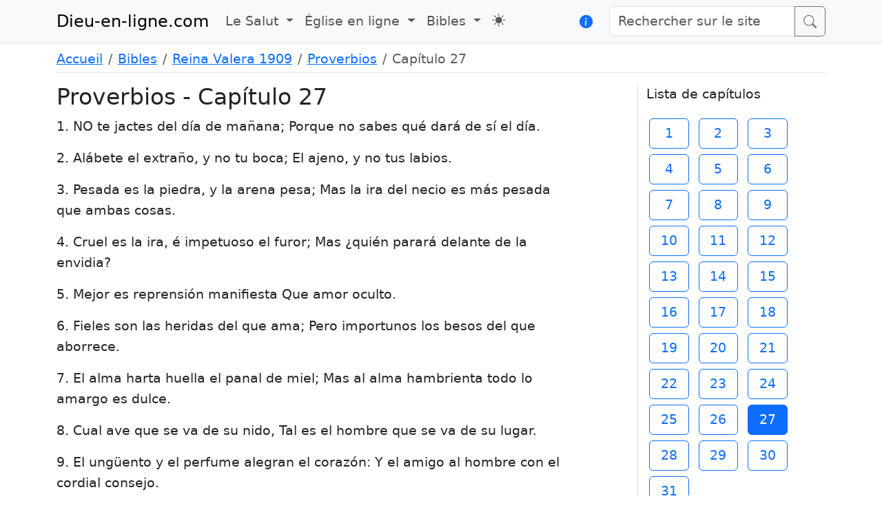

--- FILE ---
content_type: text/html; charset=UTF-8
request_url: https://dieu-en-ligne.com/bible/1909/livre/20/chapitre/27
body_size: 3933
content:
<html data-bs-theme="">
<head>
    <meta charset="utf-8">
    <meta name="viewport" content="width=device-width, initial-scale=1">
    <title>Dieu-en-ligne.com</title>
    <!-- Styles -->
    <link rel="preload" as="style" href="https://dieu-en-ligne.com/build/assets/app-024ebeed.css" /><link rel="modulepreload" href="https://dieu-en-ligne.com/build/assets/app-4091df82.js" /><link rel="stylesheet" href="https://dieu-en-ligne.com/build/assets/app-024ebeed.css" /><script type="module" src="https://dieu-en-ligne.com/build/assets/app-4091df82.js"></script></head>
<body>
    <nav class="navbar navbar-expand-lg bg-body-tertiary border-bottom mb-2">
    <div class="container">
        <a class="navbar-brand" href="/">Dieu-en-ligne.com</a>
        <button class="navbar-toggler" type="button" data-bs-toggle="collapse" data-bs-target="#navbarSupportedContent" aria-controls="navbarSupportedContent" aria-expanded="false" aria-label="Toggle navigation">
            <span class="navbar-toggler-icon"></span>
        </button>
        <div class="collapse navbar-collapse" id="navbarSupportedContent">
            <ul class="navbar-nav me-auto mb-2 mb-lg-0">
                <li class="nav-item dropdown">
                    <a class="nav-link dropdown-toggle" href="#" role="button" data-bs-toggle="dropdown" aria-expanded="false">
                        Le Salut
                    </a>
                    <ul class="dropdown-menu">
                        <li><h6 class="dropdown-header">Comment être sauvé</h6></li>
                        <li><a class="dropdown-item" href="https://dieu-en-ligne.com/news/14">Plan du Salut</a></li>
                    </ul>
                </li>
                <li class="nav-item dropdown">
                    <a class="nav-link dropdown-toggle" href="#" role="button" data-bs-toggle="dropdown" aria-expanded="false">
                        Église en ligne
                    </a>
                    <ul class="dropdown-menu">
                        <li><h6 class="dropdown-header">Mon ministère</h6></li>
                        <li><a class="dropdown-item" href="https://dieu-en-ligne.com/news">Prédications texte</a></li>
                        <li><a class="dropdown-item" href="https://dieu-en-ligne.com/podcasts">Prédications audio</a></li>
                        <li><a class="dropdown-item" href="https://dieu-en-ligne.com/videocasts">Videocasts</a></li>
                        <li><hr class="dropdown-divider"></li>
                        <li><h6 class="dropdown-header">Desmond O'Shea</h6></li>
                        <li><a class="dropdown-item" href="https://dieu-en-ligne.com/church/declaration-foi">Déclaration de foi</a></li>
                        <li><a class="dropdown-item" href="https://dieu-en-ligne.com/church/mon-temoignage">Mon témoignage</a></li>
                        <li><a class="dropdown-item" href="https://dieu-en-ligne.com/church/contact">Contact</a></li>
                        <li><hr class="dropdown-divider"></li>
                        <li><a class="dropdown-item" href="/print/louis-second_fiable.pdf">Louis Segond, fiable?</a></li>
                    </ul>
                </li>
                <li class="nav-item dropdown">
                    <a class="nav-link dropdown-toggle" href="#" role="button" data-bs-toggle="dropdown" aria-expanded="false">
                        Bibles
                    </a>
                    <ul class="dropdown-menu">
                        <li><a class="dropdown-item" href="https://dieu-en-ligne.com/bible/1744">Bible Martin 1744</a></li>
                        <li><a class="dropdown-item" href="https://dieu-en-ligne.com/bible/1855">Bible Martin 1855</a></li>
                        <li><a class="dropdown-item" href="https://dieu-en-ligne.com/bible/1910">Louis Segond 1910</a></li>
                        <li><a class="dropdown-item" href="https://dieu-en-ligne.com/bible/1611">King James 1611</a></li>
                        <li><a class="dropdown-item" href="https://dieu-en-ligne.com/bible/1909">Reina Valera 1909</a></li>
                        <li><a class="dropdown-item" href="https://dieu-en-ligne.com/bible/1669">Genève 1669</a></li>
                    </ul>
                </li>
                <li class="nav-item">
                    <a id="toggleTheme" class="nav-link mt-1 mb-2 mb-lg-0" href="https://dieu-en-ligne.com/theme" role="button" aria-current="page" title="Thème clair/sombre"><i class="bi bi-sun-fill"></i></a>
                </li>
            </ul>

                        <a href="" class="mb-2 mb-lg-0 me-4" role="button" data-bs-toggle="modal" data-bs-target="#liberteExpression" title="La liberté d'expression"><i class="bi bi-info-circle-fill"></i></a>
            <form method="GET" action="https://dieu-en-ligne.com/search" class="mb-2 mb-lg-0" role="search">
                <div class="input-group">
                    <input class="form-control" type="text" name="search" placeholder="Rechercher sur le site" aria-label="Rechercher sur le site">
                    <button class="btn btn-outline-secondary input-group-text" type="submit" value="submit"><i class="bi bi-search"></i></button>
                </div>
            </form>
        </div>
    </div>
</nav>

<div class="modal fade" id="liberteExpression" tabindex="-1" aria-labelledby="liberteExpression" aria-hidden="true">
    <div class="modal-dialog">
        <div class="modal-content">
            <div class="modal-header">
                <h1 class="modal-title fs-5" id="exampleModalLabel">La liberté d'expression</h1>
                <button type="button" class="btn-close" data-bs-dismiss="modal" aria-label="Close"></button>
            </div>
            <div class="modal-body">
                <h3>Constitution française : article 10</h3>
                <p>
                    Nul ne peut être inquiété pour ses opinions même religieuses… et selon le décret-loi du 23 octobre 1935, nous sommes en droit de tenir des
                    réunions en plein air sur la voie publique pour y proclamer l’évangile et diffuser l’évangile par colportage selon le décret-loi du 28 mars 1907.
                    Ainsi nous exerçons notre liberté en proclamant la Parole de Dieu au public…
                </p>
                <h3>Article 10 de l’Union Européenne</h3>
                <p>
                    Toute personne a droit à la liberté de pensée, de conscience et de religion. Ce droit implique la liberté de changer de religion ou de conviction
                    ainsi que la liberté de manifester sa religion ou sa conviction individuellement ou collectivement, en public ou en privé, par culte, l’enseignement,
                    les pratiques et l’accomplissement des rites.
                </p>
            </div>
            <div class="modal-footer">
                <button type="button" class="btn btn-secondary" data-bs-dismiss="modal">Fermer</button>
            </div>
        </div>
    </div>
</div>
    <div class="container">
                <nav aria-label="breadcrumb">
        <ol class="breadcrumb border-bottom pb-1">
                                                <li class="breadcrumb-item"><a href="https://dieu-en-ligne.com">Accueil</a></li>
                                                                <li class="breadcrumb-item"><a href="https://dieu-en-ligne.com/bible">Bibles</a></li>
                                                                <li class="breadcrumb-item"><a href="https://dieu-en-ligne.com/bible/1909">Reina Valera 1909</a></li>
                                                                <li class="breadcrumb-item"><a href="https://dieu-en-ligne.com/bible/1909/livre/20">Proverbios</a></li>
                                                                <li class="breadcrumb-item active" aria-current="page">Capítulo 27</li>
                                    </ol>
    </nav>


    <div class="row">
        <div class="col-lg-8">
            <h1>Proverbios - Capítulo 27</h1>
                            <p id="line1">1. NO te jactes del día de mañana; Porque no sabes qué dará de sí el día. </p>
                            <p id="line2">2. Alábete el extraño, y no tu boca; El ajeno, y no tus labios. </p>
                            <p id="line3">3. Pesada es la piedra, y la arena pesa; Mas la ira del necio es más pesada que ambas cosas. </p>
                            <p id="line4">4. Cruel es la ira, é impetuoso el furor; Mas ¿quién parará delante de la envidia? </p>
                            <p id="line5">5. Mejor es reprensión manifiesta Que amor oculto. </p>
                            <p id="line6">6. Fieles son las heridas del que ama; Pero importunos los besos del que aborrece. </p>
                            <p id="line7">7. El alma harta huella el panal de miel; Mas al alma hambrienta todo lo amargo es dulce. </p>
                            <p id="line8">8. Cual ave que se va de su nido, Tal es el hombre que se va de su lugar. </p>
                            <p id="line9">9. El ungüento y el perfume alegran el corazón: Y el amigo al hombre con el cordial consejo. </p>
                            <p id="line10">10. No dejes á tu amigo, ni al amigo de tu padre; Ni entres en casa de tu hermano el día de tu aflicción. Mejor es el vecino cerca que el hermano lejano. </p>
                            <p id="line11">11. Sé sabio, hijo mío, y alegra mi corazón, Y tendré qué responder al que me deshonrare. </p>
                            <p id="line12">12. El avisado ve el mal, y escóndese, Mas los simples pasan, y llevan el daño. </p>
                            <p id="line13">13. Quítale su ropa al que fió al extraño; Y al que fió á la extraña, tómale prenda. </p>
                            <p id="line14">14. El que bendice á su amigo en alta voz, madrugando de mañana, Por maldición se le contará. </p>
                            <p id="line15">15. Gotera continua en tiempo de lluvia, Y la mujer rencillosa, son semejantes: </p>
                            <p id="line16">16. El que pretende contenerla, arresta el viento: O el aceite en su mano derecha. </p>
                            <p id="line17">17. Hierro con hierro se aguza; Y el hombre aguza el rostro de su amigo. </p>
                            <p id="line18">18. El que guarda la higuera, comerá su fruto; Y el que guarda á su señor, será honrado. </p>
                            <p id="line19">19. Como un agua se parece á otra, Así el corazón del hombre al otro. </p>
                            <p id="line20">20. El sepulcro y la perdición nunca se hartan: Así los ojos del hombre nunca están satisfechos. </p>
                            <p id="line21">21. El crisol prueba la plata, y la hornaza el oro: Y al hombre la boca del que lo alaba. </p>
                            <p id="line22">22. Aunque majes al necio en un mortero entre granos de trigo á pisón majados, No se quitará de él su necedad. </p>
                            <p id="line23">23. Considera atentamente el aspecto de tus ovejas; Pon tu corazón á tus rebaños: </p>
                            <p id="line24">24. Porque las riquezas no son para siempre; ¿Y será la corona para perpetuas generaciones? </p>
                            <p id="line25">25. Saldrá la grama, aparecerá la hierba, Y segaránse las hierbas de los montes. </p>
                            <p id="line26">26. Los corderos para tus vestidos, Y los cabritos para el precio del campo: </p>
                            <p id="line27">27. Y abundancia de leche de las cabras para tu mantenimiento, y para mantenimiento de tu casa, Y para sustento de tus criadas. </p>
                    </div>
        <div class="offset-lg-1 col-lg-3 border-start">
            <p>Lista de capítulos</p>
            <div class="mb-2">
                                    <a class="m-1 btn  btn-outline-primary " href="https://dieu-en-ligne.com/bible/1909/livre/20/chapitre/1" style="width: 3em">1</a>
                                    <a class="m-1 btn  btn-outline-primary " href="https://dieu-en-ligne.com/bible/1909/livre/20/chapitre/2" style="width: 3em">2</a>
                                    <a class="m-1 btn  btn-outline-primary " href="https://dieu-en-ligne.com/bible/1909/livre/20/chapitre/3" style="width: 3em">3</a>
                                    <a class="m-1 btn  btn-outline-primary " href="https://dieu-en-ligne.com/bible/1909/livre/20/chapitre/4" style="width: 3em">4</a>
                                    <a class="m-1 btn  btn-outline-primary " href="https://dieu-en-ligne.com/bible/1909/livre/20/chapitre/5" style="width: 3em">5</a>
                                    <a class="m-1 btn  btn-outline-primary " href="https://dieu-en-ligne.com/bible/1909/livre/20/chapitre/6" style="width: 3em">6</a>
                                    <a class="m-1 btn  btn-outline-primary " href="https://dieu-en-ligne.com/bible/1909/livre/20/chapitre/7" style="width: 3em">7</a>
                                    <a class="m-1 btn  btn-outline-primary " href="https://dieu-en-ligne.com/bible/1909/livre/20/chapitre/8" style="width: 3em">8</a>
                                    <a class="m-1 btn  btn-outline-primary " href="https://dieu-en-ligne.com/bible/1909/livre/20/chapitre/9" style="width: 3em">9</a>
                                    <a class="m-1 btn  btn-outline-primary " href="https://dieu-en-ligne.com/bible/1909/livre/20/chapitre/10" style="width: 3em">10</a>
                                    <a class="m-1 btn  btn-outline-primary " href="https://dieu-en-ligne.com/bible/1909/livre/20/chapitre/11" style="width: 3em">11</a>
                                    <a class="m-1 btn  btn-outline-primary " href="https://dieu-en-ligne.com/bible/1909/livre/20/chapitre/12" style="width: 3em">12</a>
                                    <a class="m-1 btn  btn-outline-primary " href="https://dieu-en-ligne.com/bible/1909/livre/20/chapitre/13" style="width: 3em">13</a>
                                    <a class="m-1 btn  btn-outline-primary " href="https://dieu-en-ligne.com/bible/1909/livre/20/chapitre/14" style="width: 3em">14</a>
                                    <a class="m-1 btn  btn-outline-primary " href="https://dieu-en-ligne.com/bible/1909/livre/20/chapitre/15" style="width: 3em">15</a>
                                    <a class="m-1 btn  btn-outline-primary " href="https://dieu-en-ligne.com/bible/1909/livre/20/chapitre/16" style="width: 3em">16</a>
                                    <a class="m-1 btn  btn-outline-primary " href="https://dieu-en-ligne.com/bible/1909/livre/20/chapitre/17" style="width: 3em">17</a>
                                    <a class="m-1 btn  btn-outline-primary " href="https://dieu-en-ligne.com/bible/1909/livre/20/chapitre/18" style="width: 3em">18</a>
                                    <a class="m-1 btn  btn-outline-primary " href="https://dieu-en-ligne.com/bible/1909/livre/20/chapitre/19" style="width: 3em">19</a>
                                    <a class="m-1 btn  btn-outline-primary " href="https://dieu-en-ligne.com/bible/1909/livre/20/chapitre/20" style="width: 3em">20</a>
                                    <a class="m-1 btn  btn-outline-primary " href="https://dieu-en-ligne.com/bible/1909/livre/20/chapitre/21" style="width: 3em">21</a>
                                    <a class="m-1 btn  btn-outline-primary " href="https://dieu-en-ligne.com/bible/1909/livre/20/chapitre/22" style="width: 3em">22</a>
                                    <a class="m-1 btn  btn-outline-primary " href="https://dieu-en-ligne.com/bible/1909/livre/20/chapitre/23" style="width: 3em">23</a>
                                    <a class="m-1 btn  btn-outline-primary " href="https://dieu-en-ligne.com/bible/1909/livre/20/chapitre/24" style="width: 3em">24</a>
                                    <a class="m-1 btn  btn-outline-primary " href="https://dieu-en-ligne.com/bible/1909/livre/20/chapitre/25" style="width: 3em">25</a>
                                    <a class="m-1 btn  btn-outline-primary " href="https://dieu-en-ligne.com/bible/1909/livre/20/chapitre/26" style="width: 3em">26</a>
                                    <a class="m-1 btn  btn-primary " href="https://dieu-en-ligne.com/bible/1909/livre/20/chapitre/27" style="width: 3em">27</a>
                                    <a class="m-1 btn  btn-outline-primary " href="https://dieu-en-ligne.com/bible/1909/livre/20/chapitre/28" style="width: 3em">28</a>
                                    <a class="m-1 btn  btn-outline-primary " href="https://dieu-en-ligne.com/bible/1909/livre/20/chapitre/29" style="width: 3em">29</a>
                                    <a class="m-1 btn  btn-outline-primary " href="https://dieu-en-ligne.com/bible/1909/livre/20/chapitre/30" style="width: 3em">30</a>
                                    <a class="m-1 btn  btn-outline-primary " href="https://dieu-en-ligne.com/bible/1909/livre/20/chapitre/31" style="width: 3em">31</a>
                            </div>
        </div>
    </div>
    </div>
    <div class="container-fluid border-top">
    <div class="row">
        <div class="col-md offset-md-3 align-self-center">
            <figure class="text-center">
                <blockquote class="blockquote">
                    <p>...celui qui gagne les âmes, est sage."</p>
                </blockquote>
                <figcaption class="blockquote-footer">
                    Proverbes 11:30
                </figcaption>
            </figure>
        </div>
        <div class="col">
            <img class="" src="https://dieu-en-ligne.com/images/Bible-Sower.png" alt="Bible-Sower">
        </div>
    </div>
</div>
</body>
</html>


--- FILE ---
content_type: text/javascript
request_url: https://dieu-en-ligne.com/build/assets/app-4091df82.js
body_size: 50435
content:
function Ws(e,t){return function(){return e.apply(t,arguments)}}const{toString:xc}=Object.prototype,{getPrototypeOf:zr}=Object,yn=(e=>t=>{const n=xc.call(t);return e[n]||(e[n]=n.slice(8,-1).toLowerCase())})(Object.create(null)),ut=e=>(e=e.toLowerCase(),t=>yn(t)===e),An=e=>t=>typeof t===e,{isArray:ae}=Array,xe=An("undefined");function Nc(e){return e!==null&&!xe(e)&&e.constructor!==null&&!xe(e.constructor)&&ct(e.constructor.isBuffer)&&e.constructor.isBuffer(e)}const Ks=ut("ArrayBuffer");function Dc(e){let t;return typeof ArrayBuffer<"u"&&ArrayBuffer.isView?t=ArrayBuffer.isView(e):t=e&&e.buffer&&Ks(e.buffer),t}const Lc=An("string"),ct=An("function"),Us=An("number"),qr=e=>e!==null&&typeof e=="object",$c=e=>e===!0||e===!1,rn=e=>{if(yn(e)!=="object")return!1;const t=zr(e);return(t===null||t===Object.prototype||Object.getPrototypeOf(t)===null)&&!(Symbol.toStringTag in e)&&!(Symbol.iterator in e)},Rc=ut("Date"),Ic=ut("File"),Pc=ut("Blob"),Mc=ut("FileList"),kc=e=>qr(e)&&ct(e.pipe),Fc=e=>{let t;return e&&(typeof FormData=="function"&&e instanceof FormData||ct(e.append)&&((t=yn(e))==="formdata"||t==="object"&&ct(e.toString)&&e.toString()==="[object FormData]"))},jc=ut("URLSearchParams"),Bc=e=>e.trim?e.trim():e.replace(/^[\s\uFEFF\xA0]+|[\s\uFEFF\xA0]+$/g,"");function $e(e,t,{allOwnKeys:n=!1}={}){if(e===null||typeof e>"u")return;let r,i;if(typeof e!="object"&&(e=[e]),ae(e))for(r=0,i=e.length;r<i;r++)t.call(null,e[r],r,e);else{const s=n?Object.getOwnPropertyNames(e):Object.keys(e),o=s.length;let a;for(r=0;r<o;r++)a=s[r],t.call(null,e[a],a,e)}}function zs(e,t){t=t.toLowerCase();const n=Object.keys(e);let r=n.length,i;for(;r-- >0;)if(i=n[r],t===i.toLowerCase())return i;return null}const qs=(()=>typeof globalThis<"u"?globalThis:typeof self<"u"?self:typeof window<"u"?window:global)(),Ys=e=>!xe(e)&&e!==qs;function Er(){const{caseless:e}=Ys(this)&&this||{},t={},n=(r,i)=>{const s=e&&zs(t,i)||i;rn(t[s])&&rn(r)?t[s]=Er(t[s],r):rn(r)?t[s]=Er({},r):ae(r)?t[s]=r.slice():t[s]=r};for(let r=0,i=arguments.length;r<i;r++)arguments[r]&&$e(arguments[r],n);return t}const Hc=(e,t,n,{allOwnKeys:r}={})=>($e(t,(i,s)=>{n&&ct(i)?e[s]=Ws(i,n):e[s]=i},{allOwnKeys:r}),e),Vc=e=>(e.charCodeAt(0)===65279&&(e=e.slice(1)),e),Wc=(e,t,n,r)=>{e.prototype=Object.create(t.prototype,r),e.prototype.constructor=e,Object.defineProperty(e,"super",{value:t.prototype}),n&&Object.assign(e.prototype,n)},Kc=(e,t,n,r)=>{let i,s,o;const a={};if(t=t||{},e==null)return t;do{for(i=Object.getOwnPropertyNames(e),s=i.length;s-- >0;)o=i[s],(!r||r(o,e,t))&&!a[o]&&(t[o]=e[o],a[o]=!0);e=n!==!1&&zr(e)}while(e&&(!n||n(e,t))&&e!==Object.prototype);return t},Uc=(e,t,n)=>{e=String(e),(n===void 0||n>e.length)&&(n=e.length),n-=t.length;const r=e.indexOf(t,n);return r!==-1&&r===n},zc=e=>{if(!e)return null;if(ae(e))return e;let t=e.length;if(!Us(t))return null;const n=new Array(t);for(;t-- >0;)n[t]=e[t];return n},qc=(e=>t=>e&&t instanceof e)(typeof Uint8Array<"u"&&zr(Uint8Array)),Yc=(e,t)=>{const r=(e&&e[Symbol.iterator]).call(e);let i;for(;(i=r.next())&&!i.done;){const s=i.value;t.call(e,s[0],s[1])}},Gc=(e,t)=>{let n;const r=[];for(;(n=e.exec(t))!==null;)r.push(n);return r},Jc=ut("HTMLFormElement"),Xc=e=>e.toLowerCase().replace(/[-_\s]([a-z\d])(\w*)/g,function(n,r,i){return r.toUpperCase()+i}),Ki=(({hasOwnProperty:e})=>(t,n)=>e.call(t,n))(Object.prototype),Qc=ut("RegExp"),Gs=(e,t)=>{const n=Object.getOwnPropertyDescriptors(e),r={};$e(n,(i,s)=>{t(i,s,e)!==!1&&(r[s]=i)}),Object.defineProperties(e,r)},Zc=e=>{Gs(e,(t,n)=>{if(ct(e)&&["arguments","caller","callee"].indexOf(n)!==-1)return!1;const r=e[n];if(ct(r)){if(t.enumerable=!1,"writable"in t){t.writable=!1;return}t.set||(t.set=()=>{throw Error("Can not rewrite read-only method '"+n+"'")})}})},tl=(e,t)=>{const n={},r=i=>{i.forEach(s=>{n[s]=!0})};return ae(e)?r(e):r(String(e).split(t)),n},el=()=>{},nl=(e,t)=>(e=+e,Number.isFinite(e)?e:t),Jn="abcdefghijklmnopqrstuvwxyz",Ui="0123456789",Js={DIGIT:Ui,ALPHA:Jn,ALPHA_DIGIT:Jn+Jn.toUpperCase()+Ui},rl=(e=16,t=Js.ALPHA_DIGIT)=>{let n="";const{length:r}=t;for(;e--;)n+=t[Math.random()*r|0];return n};function il(e){return!!(e&&ct(e.append)&&e[Symbol.toStringTag]==="FormData"&&e[Symbol.iterator])}const sl=e=>{const t=new Array(10),n=(r,i)=>{if(qr(r)){if(t.indexOf(r)>=0)return;if(!("toJSON"in r)){t[i]=r;const s=ae(r)?[]:{};return $e(r,(o,a)=>{const c=n(o,i+1);!xe(c)&&(s[a]=c)}),t[i]=void 0,s}}return r};return n(e,0)},f={isArray:ae,isArrayBuffer:Ks,isBuffer:Nc,isFormData:Fc,isArrayBufferView:Dc,isString:Lc,isNumber:Us,isBoolean:$c,isObject:qr,isPlainObject:rn,isUndefined:xe,isDate:Rc,isFile:Ic,isBlob:Pc,isRegExp:Qc,isFunction:ct,isStream:kc,isURLSearchParams:jc,isTypedArray:qc,isFileList:Mc,forEach:$e,merge:Er,extend:Hc,trim:Bc,stripBOM:Vc,inherits:Wc,toFlatObject:Kc,kindOf:yn,kindOfTest:ut,endsWith:Uc,toArray:zc,forEachEntry:Yc,matchAll:Gc,isHTMLForm:Jc,hasOwnProperty:Ki,hasOwnProp:Ki,reduceDescriptors:Gs,freezeMethods:Zc,toObjectSet:tl,toCamelCase:Xc,noop:el,toFiniteNumber:nl,findKey:zs,global:qs,isContextDefined:Ys,ALPHABET:Js,generateString:rl,isSpecCompliantForm:il,toJSONObject:sl};function S(e,t,n,r,i){Error.call(this),Error.captureStackTrace?Error.captureStackTrace(this,this.constructor):this.stack=new Error().stack,this.message=e,this.name="AxiosError",t&&(this.code=t),n&&(this.config=n),r&&(this.request=r),i&&(this.response=i)}f.inherits(S,Error,{toJSON:function(){return{message:this.message,name:this.name,description:this.description,number:this.number,fileName:this.fileName,lineNumber:this.lineNumber,columnNumber:this.columnNumber,stack:this.stack,config:f.toJSONObject(this.config),code:this.code,status:this.response&&this.response.status?this.response.status:null}}});const Xs=S.prototype,Qs={};["ERR_BAD_OPTION_VALUE","ERR_BAD_OPTION","ECONNABORTED","ETIMEDOUT","ERR_NETWORK","ERR_FR_TOO_MANY_REDIRECTS","ERR_DEPRECATED","ERR_BAD_RESPONSE","ERR_BAD_REQUEST","ERR_CANCELED","ERR_NOT_SUPPORT","ERR_INVALID_URL"].forEach(e=>{Qs[e]={value:e}});Object.defineProperties(S,Qs);Object.defineProperty(Xs,"isAxiosError",{value:!0});S.from=(e,t,n,r,i,s)=>{const o=Object.create(Xs);return f.toFlatObject(e,o,function(c){return c!==Error.prototype},a=>a!=="isAxiosError"),S.call(o,e.message,t,n,r,i),o.cause=e,o.name=e.name,s&&Object.assign(o,s),o};const ol=null;function vr(e){return f.isPlainObject(e)||f.isArray(e)}function Zs(e){return f.endsWith(e,"[]")?e.slice(0,-2):e}function zi(e,t,n){return e?e.concat(t).map(function(i,s){return i=Zs(i),!n&&s?"["+i+"]":i}).join(n?".":""):t}function al(e){return f.isArray(e)&&!e.some(vr)}const cl=f.toFlatObject(f,{},null,function(t){return/^is[A-Z]/.test(t)});function wn(e,t,n){if(!f.isObject(e))throw new TypeError("target must be an object");t=t||new FormData,n=f.toFlatObject(n,{metaTokens:!0,dots:!1,indexes:!1},!1,function(E,m){return!f.isUndefined(m[E])});const r=n.metaTokens,i=n.visitor||u,s=n.dots,o=n.indexes,c=(n.Blob||typeof Blob<"u"&&Blob)&&f.isSpecCompliantForm(t);if(!f.isFunction(i))throw new TypeError("visitor must be a function");function l(g){if(g===null)return"";if(f.isDate(g))return g.toISOString();if(!c&&f.isBlob(g))throw new S("Blob is not supported. Use a Buffer instead.");return f.isArrayBuffer(g)||f.isTypedArray(g)?c&&typeof Blob=="function"?new Blob([g]):Buffer.from(g):g}function u(g,E,m){let v=g;if(g&&!m&&typeof g=="object"){if(f.endsWith(E,"{}"))E=r?E:E.slice(0,-2),g=JSON.stringify(g);else if(f.isArray(g)&&al(g)||(f.isFileList(g)||f.endsWith(E,"[]"))&&(v=f.toArray(g)))return E=Zs(E),v.forEach(function(w,y){!(f.isUndefined(w)||w===null)&&t.append(o===!0?zi([E],y,s):o===null?E:E+"[]",l(w))}),!1}return vr(g)?!0:(t.append(zi(m,E,s),l(g)),!1)}const d=[],p=Object.assign(cl,{defaultVisitor:u,convertValue:l,isVisitable:vr});function _(g,E){if(!f.isUndefined(g)){if(d.indexOf(g)!==-1)throw Error("Circular reference detected in "+E.join("."));d.push(g),f.forEach(g,function(v,A){(!(f.isUndefined(v)||v===null)&&i.call(t,v,f.isString(A)?A.trim():A,E,p))===!0&&_(v,E?E.concat(A):[A])}),d.pop()}}if(!f.isObject(e))throw new TypeError("data must be an object");return _(e),t}function qi(e){const t={"!":"%21","'":"%27","(":"%28",")":"%29","~":"%7E","%20":"+","%00":"\0"};return encodeURIComponent(e).replace(/[!'()~]|%20|%00/g,function(r){return t[r]})}function Yr(e,t){this._pairs=[],e&&wn(e,this,t)}const to=Yr.prototype;to.append=function(t,n){this._pairs.push([t,n])};to.toString=function(t){const n=t?function(r){return t.call(this,r,qi)}:qi;return this._pairs.map(function(i){return n(i[0])+"="+n(i[1])},"").join("&")};function ll(e){return encodeURIComponent(e).replace(/%3A/gi,":").replace(/%24/g,"$").replace(/%2C/gi,",").replace(/%20/g,"+").replace(/%5B/gi,"[").replace(/%5D/gi,"]")}function eo(e,t,n){if(!t)return e;const r=n&&n.encode||ll,i=n&&n.serialize;let s;if(i?s=i(t,n):s=f.isURLSearchParams(t)?t.toString():new Yr(t,n).toString(r),s){const o=e.indexOf("#");o!==-1&&(e=e.slice(0,o)),e+=(e.indexOf("?")===-1?"?":"&")+s}return e}class ul{constructor(){this.handlers=[]}use(t,n,r){return this.handlers.push({fulfilled:t,rejected:n,synchronous:r?r.synchronous:!1,runWhen:r?r.runWhen:null}),this.handlers.length-1}eject(t){this.handlers[t]&&(this.handlers[t]=null)}clear(){this.handlers&&(this.handlers=[])}forEach(t){f.forEach(this.handlers,function(r){r!==null&&t(r)})}}const Yi=ul,no={silentJSONParsing:!0,forcedJSONParsing:!0,clarifyTimeoutError:!1},fl=typeof URLSearchParams<"u"?URLSearchParams:Yr,dl=typeof FormData<"u"?FormData:null,hl=typeof Blob<"u"?Blob:null,pl=(()=>{let e;return typeof navigator<"u"&&((e=navigator.product)==="ReactNative"||e==="NativeScript"||e==="NS")?!1:typeof window<"u"&&typeof document<"u"})(),_l=(()=>typeof WorkerGlobalScope<"u"&&self instanceof WorkerGlobalScope&&typeof self.importScripts=="function")(),et={isBrowser:!0,classes:{URLSearchParams:fl,FormData:dl,Blob:hl},isStandardBrowserEnv:pl,isStandardBrowserWebWorkerEnv:_l,protocols:["http","https","file","blob","url","data"]};function ml(e,t){return wn(e,new et.classes.URLSearchParams,Object.assign({visitor:function(n,r,i,s){return et.isNode&&f.isBuffer(n)?(this.append(r,n.toString("base64")),!1):s.defaultVisitor.apply(this,arguments)}},t))}function gl(e){return f.matchAll(/\w+|\[(\w*)]/g,e).map(t=>t[0]==="[]"?"":t[1]||t[0])}function El(e){const t={},n=Object.keys(e);let r;const i=n.length;let s;for(r=0;r<i;r++)s=n[r],t[s]=e[s];return t}function ro(e){function t(n,r,i,s){let o=n[s++];const a=Number.isFinite(+o),c=s>=n.length;return o=!o&&f.isArray(i)?i.length:o,c?(f.hasOwnProp(i,o)?i[o]=[i[o],r]:i[o]=r,!a):((!i[o]||!f.isObject(i[o]))&&(i[o]=[]),t(n,r,i[o],s)&&f.isArray(i[o])&&(i[o]=El(i[o])),!a)}if(f.isFormData(e)&&f.isFunction(e.entries)){const n={};return f.forEachEntry(e,(r,i)=>{t(gl(r),i,n,0)}),n}return null}const vl={"Content-Type":void 0};function bl(e,t,n){if(f.isString(e))try{return(t||JSON.parse)(e),f.trim(e)}catch(r){if(r.name!=="SyntaxError")throw r}return(n||JSON.stringify)(e)}const Tn={transitional:no,adapter:["xhr","http"],transformRequest:[function(t,n){const r=n.getContentType()||"",i=r.indexOf("application/json")>-1,s=f.isObject(t);if(s&&f.isHTMLForm(t)&&(t=new FormData(t)),f.isFormData(t))return i&&i?JSON.stringify(ro(t)):t;if(f.isArrayBuffer(t)||f.isBuffer(t)||f.isStream(t)||f.isFile(t)||f.isBlob(t))return t;if(f.isArrayBufferView(t))return t.buffer;if(f.isURLSearchParams(t))return n.setContentType("application/x-www-form-urlencoded;charset=utf-8",!1),t.toString();let a;if(s){if(r.indexOf("application/x-www-form-urlencoded")>-1)return ml(t,this.formSerializer).toString();if((a=f.isFileList(t))||r.indexOf("multipart/form-data")>-1){const c=this.env&&this.env.FormData;return wn(a?{"files[]":t}:t,c&&new c,this.formSerializer)}}return s||i?(n.setContentType("application/json",!1),bl(t)):t}],transformResponse:[function(t){const n=this.transitional||Tn.transitional,r=n&&n.forcedJSONParsing,i=this.responseType==="json";if(t&&f.isString(t)&&(r&&!this.responseType||i)){const o=!(n&&n.silentJSONParsing)&&i;try{return JSON.parse(t)}catch(a){if(o)throw a.name==="SyntaxError"?S.from(a,S.ERR_BAD_RESPONSE,this,null,this.response):a}}return t}],timeout:0,xsrfCookieName:"XSRF-TOKEN",xsrfHeaderName:"X-XSRF-TOKEN",maxContentLength:-1,maxBodyLength:-1,env:{FormData:et.classes.FormData,Blob:et.classes.Blob},validateStatus:function(t){return t>=200&&t<300},headers:{common:{Accept:"application/json, text/plain, */*"}}};f.forEach(["delete","get","head"],function(t){Tn.headers[t]={}});f.forEach(["post","put","patch"],function(t){Tn.headers[t]=f.merge(vl)});const Gr=Tn,yl=f.toObjectSet(["age","authorization","content-length","content-type","etag","expires","from","host","if-modified-since","if-unmodified-since","last-modified","location","max-forwards","proxy-authorization","referer","retry-after","user-agent"]),Al=e=>{const t={};let n,r,i;return e&&e.split(`
`).forEach(function(o){i=o.indexOf(":"),n=o.substring(0,i).trim().toLowerCase(),r=o.substring(i+1).trim(),!(!n||t[n]&&yl[n])&&(n==="set-cookie"?t[n]?t[n].push(r):t[n]=[r]:t[n]=t[n]?t[n]+", "+r:r)}),t},Gi=Symbol("internals");function ge(e){return e&&String(e).trim().toLowerCase()}function sn(e){return e===!1||e==null?e:f.isArray(e)?e.map(sn):String(e)}function wl(e){const t=Object.create(null),n=/([^\s,;=]+)\s*(?:=\s*([^,;]+))?/g;let r;for(;r=n.exec(e);)t[r[1]]=r[2];return t}const Tl=e=>/^[-_a-zA-Z0-9^`|~,!#$%&'*+.]+$/.test(e.trim());function Xn(e,t,n,r,i){if(f.isFunction(r))return r.call(this,t,n);if(i&&(t=n),!!f.isString(t)){if(f.isString(r))return t.indexOf(r)!==-1;if(f.isRegExp(r))return r.test(t)}}function Ol(e){return e.trim().toLowerCase().replace(/([a-z\d])(\w*)/g,(t,n,r)=>n.toUpperCase()+r)}function Sl(e,t){const n=f.toCamelCase(" "+t);["get","set","has"].forEach(r=>{Object.defineProperty(e,r+n,{value:function(i,s,o){return this[r].call(this,t,i,s,o)},configurable:!0})})}class On{constructor(t){t&&this.set(t)}set(t,n,r){const i=this;function s(a,c,l){const u=ge(c);if(!u)throw new Error("header name must be a non-empty string");const d=f.findKey(i,u);(!d||i[d]===void 0||l===!0||l===void 0&&i[d]!==!1)&&(i[d||c]=sn(a))}const o=(a,c)=>f.forEach(a,(l,u)=>s(l,u,c));return f.isPlainObject(t)||t instanceof this.constructor?o(t,n):f.isString(t)&&(t=t.trim())&&!Tl(t)?o(Al(t),n):t!=null&&s(n,t,r),this}get(t,n){if(t=ge(t),t){const r=f.findKey(this,t);if(r){const i=this[r];if(!n)return i;if(n===!0)return wl(i);if(f.isFunction(n))return n.call(this,i,r);if(f.isRegExp(n))return n.exec(i);throw new TypeError("parser must be boolean|regexp|function")}}}has(t,n){if(t=ge(t),t){const r=f.findKey(this,t);return!!(r&&this[r]!==void 0&&(!n||Xn(this,this[r],r,n)))}return!1}delete(t,n){const r=this;let i=!1;function s(o){if(o=ge(o),o){const a=f.findKey(r,o);a&&(!n||Xn(r,r[a],a,n))&&(delete r[a],i=!0)}}return f.isArray(t)?t.forEach(s):s(t),i}clear(t){const n=Object.keys(this);let r=n.length,i=!1;for(;r--;){const s=n[r];(!t||Xn(this,this[s],s,t,!0))&&(delete this[s],i=!0)}return i}normalize(t){const n=this,r={};return f.forEach(this,(i,s)=>{const o=f.findKey(r,s);if(o){n[o]=sn(i),delete n[s];return}const a=t?Ol(s):String(s).trim();a!==s&&delete n[s],n[a]=sn(i),r[a]=!0}),this}concat(...t){return this.constructor.concat(this,...t)}toJSON(t){const n=Object.create(null);return f.forEach(this,(r,i)=>{r!=null&&r!==!1&&(n[i]=t&&f.isArray(r)?r.join(", "):r)}),n}[Symbol.iterator](){return Object.entries(this.toJSON())[Symbol.iterator]()}toString(){return Object.entries(this.toJSON()).map(([t,n])=>t+": "+n).join(`
`)}get[Symbol.toStringTag](){return"AxiosHeaders"}static from(t){return t instanceof this?t:new this(t)}static concat(t,...n){const r=new this(t);return n.forEach(i=>r.set(i)),r}static accessor(t){const r=(this[Gi]=this[Gi]={accessors:{}}).accessors,i=this.prototype;function s(o){const a=ge(o);r[a]||(Sl(i,o),r[a]=!0)}return f.isArray(t)?t.forEach(s):s(t),this}}On.accessor(["Content-Type","Content-Length","Accept","Accept-Encoding","User-Agent","Authorization"]);f.freezeMethods(On.prototype);f.freezeMethods(On);const st=On;function Qn(e,t){const n=this||Gr,r=t||n,i=st.from(r.headers);let s=r.data;return f.forEach(e,function(a){s=a.call(n,s,i.normalize(),t?t.status:void 0)}),i.normalize(),s}function io(e){return!!(e&&e.__CANCEL__)}function Re(e,t,n){S.call(this,e??"canceled",S.ERR_CANCELED,t,n),this.name="CanceledError"}f.inherits(Re,S,{__CANCEL__:!0});function Cl(e,t,n){const r=n.config.validateStatus;!n.status||!r||r(n.status)?e(n):t(new S("Request failed with status code "+n.status,[S.ERR_BAD_REQUEST,S.ERR_BAD_RESPONSE][Math.floor(n.status/100)-4],n.config,n.request,n))}const xl=et.isStandardBrowserEnv?function(){return{write:function(n,r,i,s,o,a){const c=[];c.push(n+"="+encodeURIComponent(r)),f.isNumber(i)&&c.push("expires="+new Date(i).toGMTString()),f.isString(s)&&c.push("path="+s),f.isString(o)&&c.push("domain="+o),a===!0&&c.push("secure"),document.cookie=c.join("; ")},read:function(n){const r=document.cookie.match(new RegExp("(^|;\\s*)("+n+")=([^;]*)"));return r?decodeURIComponent(r[3]):null},remove:function(n){this.write(n,"",Date.now()-864e5)}}}():function(){return{write:function(){},read:function(){return null},remove:function(){}}}();function Nl(e){return/^([a-z][a-z\d+\-.]*:)?\/\//i.test(e)}function Dl(e,t){return t?e.replace(/\/+$/,"")+"/"+t.replace(/^\/+/,""):e}function so(e,t){return e&&!Nl(t)?Dl(e,t):t}const Ll=et.isStandardBrowserEnv?function(){const t=/(msie|trident)/i.test(navigator.userAgent),n=document.createElement("a");let r;function i(s){let o=s;return t&&(n.setAttribute("href",o),o=n.href),n.setAttribute("href",o),{href:n.href,protocol:n.protocol?n.protocol.replace(/:$/,""):"",host:n.host,search:n.search?n.search.replace(/^\?/,""):"",hash:n.hash?n.hash.replace(/^#/,""):"",hostname:n.hostname,port:n.port,pathname:n.pathname.charAt(0)==="/"?n.pathname:"/"+n.pathname}}return r=i(window.location.href),function(o){const a=f.isString(o)?i(o):o;return a.protocol===r.protocol&&a.host===r.host}}():function(){return function(){return!0}}();function $l(e){const t=/^([-+\w]{1,25})(:?\/\/|:)/.exec(e);return t&&t[1]||""}function Rl(e,t){e=e||10;const n=new Array(e),r=new Array(e);let i=0,s=0,o;return t=t!==void 0?t:1e3,function(c){const l=Date.now(),u=r[s];o||(o=l),n[i]=c,r[i]=l;let d=s,p=0;for(;d!==i;)p+=n[d++],d=d%e;if(i=(i+1)%e,i===s&&(s=(s+1)%e),l-o<t)return;const _=u&&l-u;return _?Math.round(p*1e3/_):void 0}}function Ji(e,t){let n=0;const r=Rl(50,250);return i=>{const s=i.loaded,o=i.lengthComputable?i.total:void 0,a=s-n,c=r(a),l=s<=o;n=s;const u={loaded:s,total:o,progress:o?s/o:void 0,bytes:a,rate:c||void 0,estimated:c&&o&&l?(o-s)/c:void 0,event:i};u[t?"download":"upload"]=!0,e(u)}}const Il=typeof XMLHttpRequest<"u",Pl=Il&&function(e){return new Promise(function(n,r){let i=e.data;const s=st.from(e.headers).normalize(),o=e.responseType;let a;function c(){e.cancelToken&&e.cancelToken.unsubscribe(a),e.signal&&e.signal.removeEventListener("abort",a)}f.isFormData(i)&&(et.isStandardBrowserEnv||et.isStandardBrowserWebWorkerEnv)&&s.setContentType(!1);let l=new XMLHttpRequest;if(e.auth){const _=e.auth.username||"",g=e.auth.password?unescape(encodeURIComponent(e.auth.password)):"";s.set("Authorization","Basic "+btoa(_+":"+g))}const u=so(e.baseURL,e.url);l.open(e.method.toUpperCase(),eo(u,e.params,e.paramsSerializer),!0),l.timeout=e.timeout;function d(){if(!l)return;const _=st.from("getAllResponseHeaders"in l&&l.getAllResponseHeaders()),E={data:!o||o==="text"||o==="json"?l.responseText:l.response,status:l.status,statusText:l.statusText,headers:_,config:e,request:l};Cl(function(v){n(v),c()},function(v){r(v),c()},E),l=null}if("onloadend"in l?l.onloadend=d:l.onreadystatechange=function(){!l||l.readyState!==4||l.status===0&&!(l.responseURL&&l.responseURL.indexOf("file:")===0)||setTimeout(d)},l.onabort=function(){l&&(r(new S("Request aborted",S.ECONNABORTED,e,l)),l=null)},l.onerror=function(){r(new S("Network Error",S.ERR_NETWORK,e,l)),l=null},l.ontimeout=function(){let g=e.timeout?"timeout of "+e.timeout+"ms exceeded":"timeout exceeded";const E=e.transitional||no;e.timeoutErrorMessage&&(g=e.timeoutErrorMessage),r(new S(g,E.clarifyTimeoutError?S.ETIMEDOUT:S.ECONNABORTED,e,l)),l=null},et.isStandardBrowserEnv){const _=(e.withCredentials||Ll(u))&&e.xsrfCookieName&&xl.read(e.xsrfCookieName);_&&s.set(e.xsrfHeaderName,_)}i===void 0&&s.setContentType(null),"setRequestHeader"in l&&f.forEach(s.toJSON(),function(g,E){l.setRequestHeader(E,g)}),f.isUndefined(e.withCredentials)||(l.withCredentials=!!e.withCredentials),o&&o!=="json"&&(l.responseType=e.responseType),typeof e.onDownloadProgress=="function"&&l.addEventListener("progress",Ji(e.onDownloadProgress,!0)),typeof e.onUploadProgress=="function"&&l.upload&&l.upload.addEventListener("progress",Ji(e.onUploadProgress)),(e.cancelToken||e.signal)&&(a=_=>{l&&(r(!_||_.type?new Re(null,e,l):_),l.abort(),l=null)},e.cancelToken&&e.cancelToken.subscribe(a),e.signal&&(e.signal.aborted?a():e.signal.addEventListener("abort",a)));const p=$l(u);if(p&&et.protocols.indexOf(p)===-1){r(new S("Unsupported protocol "+p+":",S.ERR_BAD_REQUEST,e));return}l.send(i||null)})},on={http:ol,xhr:Pl};f.forEach(on,(e,t)=>{if(e){try{Object.defineProperty(e,"name",{value:t})}catch{}Object.defineProperty(e,"adapterName",{value:t})}});const Ml={getAdapter:e=>{e=f.isArray(e)?e:[e];const{length:t}=e;let n,r;for(let i=0;i<t&&(n=e[i],!(r=f.isString(n)?on[n.toLowerCase()]:n));i++);if(!r)throw r===!1?new S(`Adapter ${n} is not supported by the environment`,"ERR_NOT_SUPPORT"):new Error(f.hasOwnProp(on,n)?`Adapter '${n}' is not available in the build`:`Unknown adapter '${n}'`);if(!f.isFunction(r))throw new TypeError("adapter is not a function");return r},adapters:on};function Zn(e){if(e.cancelToken&&e.cancelToken.throwIfRequested(),e.signal&&e.signal.aborted)throw new Re(null,e)}function Xi(e){return Zn(e),e.headers=st.from(e.headers),e.data=Qn.call(e,e.transformRequest),["post","put","patch"].indexOf(e.method)!==-1&&e.headers.setContentType("application/x-www-form-urlencoded",!1),Ml.getAdapter(e.adapter||Gr.adapter)(e).then(function(r){return Zn(e),r.data=Qn.call(e,e.transformResponse,r),r.headers=st.from(r.headers),r},function(r){return io(r)||(Zn(e),r&&r.response&&(r.response.data=Qn.call(e,e.transformResponse,r.response),r.response.headers=st.from(r.response.headers))),Promise.reject(r)})}const Qi=e=>e instanceof st?e.toJSON():e;function Jt(e,t){t=t||{};const n={};function r(l,u,d){return f.isPlainObject(l)&&f.isPlainObject(u)?f.merge.call({caseless:d},l,u):f.isPlainObject(u)?f.merge({},u):f.isArray(u)?u.slice():u}function i(l,u,d){if(f.isUndefined(u)){if(!f.isUndefined(l))return r(void 0,l,d)}else return r(l,u,d)}function s(l,u){if(!f.isUndefined(u))return r(void 0,u)}function o(l,u){if(f.isUndefined(u)){if(!f.isUndefined(l))return r(void 0,l)}else return r(void 0,u)}function a(l,u,d){if(d in t)return r(l,u);if(d in e)return r(void 0,l)}const c={url:s,method:s,data:s,baseURL:o,transformRequest:o,transformResponse:o,paramsSerializer:o,timeout:o,timeoutMessage:o,withCredentials:o,adapter:o,responseType:o,xsrfCookieName:o,xsrfHeaderName:o,onUploadProgress:o,onDownloadProgress:o,decompress:o,maxContentLength:o,maxBodyLength:o,beforeRedirect:o,transport:o,httpAgent:o,httpsAgent:o,cancelToken:o,socketPath:o,responseEncoding:o,validateStatus:a,headers:(l,u)=>i(Qi(l),Qi(u),!0)};return f.forEach(Object.keys(e).concat(Object.keys(t)),function(u){const d=c[u]||i,p=d(e[u],t[u],u);f.isUndefined(p)&&d!==a||(n[u]=p)}),n}const oo="1.3.6",Jr={};["object","boolean","number","function","string","symbol"].forEach((e,t)=>{Jr[e]=function(r){return typeof r===e||"a"+(t<1?"n ":" ")+e}});const Zi={};Jr.transitional=function(t,n,r){function i(s,o){return"[Axios v"+oo+"] Transitional option '"+s+"'"+o+(r?". "+r:"")}return(s,o,a)=>{if(t===!1)throw new S(i(o," has been removed"+(n?" in "+n:"")),S.ERR_DEPRECATED);return n&&!Zi[o]&&(Zi[o]=!0,console.warn(i(o," has been deprecated since v"+n+" and will be removed in the near future"))),t?t(s,o,a):!0}};function kl(e,t,n){if(typeof e!="object")throw new S("options must be an object",S.ERR_BAD_OPTION_VALUE);const r=Object.keys(e);let i=r.length;for(;i-- >0;){const s=r[i],o=t[s];if(o){const a=e[s],c=a===void 0||o(a,s,e);if(c!==!0)throw new S("option "+s+" must be "+c,S.ERR_BAD_OPTION_VALUE);continue}if(n!==!0)throw new S("Unknown option "+s,S.ERR_BAD_OPTION)}}const br={assertOptions:kl,validators:Jr},ht=br.validators;class dn{constructor(t){this.defaults=t,this.interceptors={request:new Yi,response:new Yi}}request(t,n){typeof t=="string"?(n=n||{},n.url=t):n=t||{},n=Jt(this.defaults,n);const{transitional:r,paramsSerializer:i,headers:s}=n;r!==void 0&&br.assertOptions(r,{silentJSONParsing:ht.transitional(ht.boolean),forcedJSONParsing:ht.transitional(ht.boolean),clarifyTimeoutError:ht.transitional(ht.boolean)},!1),i!=null&&(f.isFunction(i)?n.paramsSerializer={serialize:i}:br.assertOptions(i,{encode:ht.function,serialize:ht.function},!0)),n.method=(n.method||this.defaults.method||"get").toLowerCase();let o;o=s&&f.merge(s.common,s[n.method]),o&&f.forEach(["delete","get","head","post","put","patch","common"],g=>{delete s[g]}),n.headers=st.concat(o,s);const a=[];let c=!0;this.interceptors.request.forEach(function(E){typeof E.runWhen=="function"&&E.runWhen(n)===!1||(c=c&&E.synchronous,a.unshift(E.fulfilled,E.rejected))});const l=[];this.interceptors.response.forEach(function(E){l.push(E.fulfilled,E.rejected)});let u,d=0,p;if(!c){const g=[Xi.bind(this),void 0];for(g.unshift.apply(g,a),g.push.apply(g,l),p=g.length,u=Promise.resolve(n);d<p;)u=u.then(g[d++],g[d++]);return u}p=a.length;let _=n;for(d=0;d<p;){const g=a[d++],E=a[d++];try{_=g(_)}catch(m){E.call(this,m);break}}try{u=Xi.call(this,_)}catch(g){return Promise.reject(g)}for(d=0,p=l.length;d<p;)u=u.then(l[d++],l[d++]);return u}getUri(t){t=Jt(this.defaults,t);const n=so(t.baseURL,t.url);return eo(n,t.params,t.paramsSerializer)}}f.forEach(["delete","get","head","options"],function(t){dn.prototype[t]=function(n,r){return this.request(Jt(r||{},{method:t,url:n,data:(r||{}).data}))}});f.forEach(["post","put","patch"],function(t){function n(r){return function(s,o,a){return this.request(Jt(a||{},{method:t,headers:r?{"Content-Type":"multipart/form-data"}:{},url:s,data:o}))}}dn.prototype[t]=n(),dn.prototype[t+"Form"]=n(!0)});const an=dn;class Xr{constructor(t){if(typeof t!="function")throw new TypeError("executor must be a function.");let n;this.promise=new Promise(function(s){n=s});const r=this;this.promise.then(i=>{if(!r._listeners)return;let s=r._listeners.length;for(;s-- >0;)r._listeners[s](i);r._listeners=null}),this.promise.then=i=>{let s;const o=new Promise(a=>{r.subscribe(a),s=a}).then(i);return o.cancel=function(){r.unsubscribe(s)},o},t(function(s,o,a){r.reason||(r.reason=new Re(s,o,a),n(r.reason))})}throwIfRequested(){if(this.reason)throw this.reason}subscribe(t){if(this.reason){t(this.reason);return}this._listeners?this._listeners.push(t):this._listeners=[t]}unsubscribe(t){if(!this._listeners)return;const n=this._listeners.indexOf(t);n!==-1&&this._listeners.splice(n,1)}static source(){let t;return{token:new Xr(function(i){t=i}),cancel:t}}}const Fl=Xr;function jl(e){return function(n){return e.apply(null,n)}}function Bl(e){return f.isObject(e)&&e.isAxiosError===!0}const yr={Continue:100,SwitchingProtocols:101,Processing:102,EarlyHints:103,Ok:200,Created:201,Accepted:202,NonAuthoritativeInformation:203,NoContent:204,ResetContent:205,PartialContent:206,MultiStatus:207,AlreadyReported:208,ImUsed:226,MultipleChoices:300,MovedPermanently:301,Found:302,SeeOther:303,NotModified:304,UseProxy:305,Unused:306,TemporaryRedirect:307,PermanentRedirect:308,BadRequest:400,Unauthorized:401,PaymentRequired:402,Forbidden:403,NotFound:404,MethodNotAllowed:405,NotAcceptable:406,ProxyAuthenticationRequired:407,RequestTimeout:408,Conflict:409,Gone:410,LengthRequired:411,PreconditionFailed:412,PayloadTooLarge:413,UriTooLong:414,UnsupportedMediaType:415,RangeNotSatisfiable:416,ExpectationFailed:417,ImATeapot:418,MisdirectedRequest:421,UnprocessableEntity:422,Locked:423,FailedDependency:424,TooEarly:425,UpgradeRequired:426,PreconditionRequired:428,TooManyRequests:429,RequestHeaderFieldsTooLarge:431,UnavailableForLegalReasons:451,InternalServerError:500,NotImplemented:501,BadGateway:502,ServiceUnavailable:503,GatewayTimeout:504,HttpVersionNotSupported:505,VariantAlsoNegotiates:506,InsufficientStorage:507,LoopDetected:508,NotExtended:510,NetworkAuthenticationRequired:511};Object.entries(yr).forEach(([e,t])=>{yr[t]=e});const Hl=yr;function ao(e){const t=new an(e),n=Ws(an.prototype.request,t);return f.extend(n,an.prototype,t,{allOwnKeys:!0}),f.extend(n,t,null,{allOwnKeys:!0}),n.create=function(i){return ao(Jt(e,i))},n}const L=ao(Gr);L.Axios=an;L.CanceledError=Re;L.CancelToken=Fl;L.isCancel=io;L.VERSION=oo;L.toFormData=wn;L.AxiosError=S;L.Cancel=L.CanceledError;L.all=function(t){return Promise.all(t)};L.spread=jl;L.isAxiosError=Bl;L.mergeConfig=Jt;L.AxiosHeaders=st;L.formToJSON=e=>ro(f.isHTMLForm(e)?new FormData(e):e);L.HttpStatusCode=Hl;L.default=L;const Vl=L;window.axios=Vl;window.axios.defaults.headers.common["X-Requested-With"]="XMLHttpRequest";var k="top",V="bottom",W="right",F="left",Sn="auto",ce=[k,V,W,F],Ft="start",Xt="end",co="clippingParents",Qr="viewport",Ut="popper",lo="reference",Ar=ce.reduce(function(e,t){return e.concat([t+"-"+Ft,t+"-"+Xt])},[]),Zr=[].concat(ce,[Sn]).reduce(function(e,t){return e.concat([t,t+"-"+Ft,t+"-"+Xt])},[]),uo="beforeRead",fo="read",ho="afterRead",po="beforeMain",_o="main",mo="afterMain",go="beforeWrite",Eo="write",vo="afterWrite",bo=[uo,fo,ho,po,_o,mo,go,Eo,vo];function it(e){return e?(e.nodeName||"").toLowerCase():null}function K(e){if(e==null)return window;if(e.toString()!=="[object Window]"){var t=e.ownerDocument;return t&&t.defaultView||window}return e}function jt(e){var t=K(e).Element;return e instanceof t||e instanceof Element}function U(e){var t=K(e).HTMLElement;return e instanceof t||e instanceof HTMLElement}function ti(e){if(typeof ShadowRoot>"u")return!1;var t=K(e).ShadowRoot;return e instanceof t||e instanceof ShadowRoot}function Wl(e){var t=e.state;Object.keys(t.elements).forEach(function(n){var r=t.styles[n]||{},i=t.attributes[n]||{},s=t.elements[n];!U(s)||!it(s)||(Object.assign(s.style,r),Object.keys(i).forEach(function(o){var a=i[o];a===!1?s.removeAttribute(o):s.setAttribute(o,a===!0?"":a)}))})}function Kl(e){var t=e.state,n={popper:{position:t.options.strategy,left:"0",top:"0",margin:"0"},arrow:{position:"absolute"},reference:{}};return Object.assign(t.elements.popper.style,n.popper),t.styles=n,t.elements.arrow&&Object.assign(t.elements.arrow.style,n.arrow),function(){Object.keys(t.elements).forEach(function(r){var i=t.elements[r],s=t.attributes[r]||{},o=Object.keys(t.styles.hasOwnProperty(r)?t.styles[r]:n[r]),a=o.reduce(function(c,l){return c[l]="",c},{});!U(i)||!it(i)||(Object.assign(i.style,a),Object.keys(s).forEach(function(c){i.removeAttribute(c)}))})}}const ei={name:"applyStyles",enabled:!0,phase:"write",fn:Wl,effect:Kl,requires:["computeStyles"]};function nt(e){return e.split("-")[0]}var It=Math.max,hn=Math.min,Qt=Math.round;function wr(){var e=navigator.userAgentData;return e!=null&&e.brands&&Array.isArray(e.brands)?e.brands.map(function(t){return t.brand+"/"+t.version}).join(" "):navigator.userAgent}function yo(){return!/^((?!chrome|android).)*safari/i.test(wr())}function Zt(e,t,n){t===void 0&&(t=!1),n===void 0&&(n=!1);var r=e.getBoundingClientRect(),i=1,s=1;t&&U(e)&&(i=e.offsetWidth>0&&Qt(r.width)/e.offsetWidth||1,s=e.offsetHeight>0&&Qt(r.height)/e.offsetHeight||1);var o=jt(e)?K(e):window,a=o.visualViewport,c=!yo()&&n,l=(r.left+(c&&a?a.offsetLeft:0))/i,u=(r.top+(c&&a?a.offsetTop:0))/s,d=r.width/i,p=r.height/s;return{width:d,height:p,top:u,right:l+d,bottom:u+p,left:l,x:l,y:u}}function ni(e){var t=Zt(e),n=e.offsetWidth,r=e.offsetHeight;return Math.abs(t.width-n)<=1&&(n=t.width),Math.abs(t.height-r)<=1&&(r=t.height),{x:e.offsetLeft,y:e.offsetTop,width:n,height:r}}function Ao(e,t){var n=t.getRootNode&&t.getRootNode();if(e.contains(t))return!0;if(n&&ti(n)){var r=t;do{if(r&&e.isSameNode(r))return!0;r=r.parentNode||r.host}while(r)}return!1}function lt(e){return K(e).getComputedStyle(e)}function Ul(e){return["table","td","th"].indexOf(it(e))>=0}function At(e){return((jt(e)?e.ownerDocument:e.document)||window.document).documentElement}function Cn(e){return it(e)==="html"?e:e.assignedSlot||e.parentNode||(ti(e)?e.host:null)||At(e)}function ts(e){return!U(e)||lt(e).position==="fixed"?null:e.offsetParent}function zl(e){var t=/firefox/i.test(wr()),n=/Trident/i.test(wr());if(n&&U(e)){var r=lt(e);if(r.position==="fixed")return null}var i=Cn(e);for(ti(i)&&(i=i.host);U(i)&&["html","body"].indexOf(it(i))<0;){var s=lt(i);if(s.transform!=="none"||s.perspective!=="none"||s.contain==="paint"||["transform","perspective"].indexOf(s.willChange)!==-1||t&&s.willChange==="filter"||t&&s.filter&&s.filter!=="none")return i;i=i.parentNode}return null}function Ie(e){for(var t=K(e),n=ts(e);n&&Ul(n)&&lt(n).position==="static";)n=ts(n);return n&&(it(n)==="html"||it(n)==="body"&&lt(n).position==="static")?t:n||zl(e)||t}function ri(e){return["top","bottom"].indexOf(e)>=0?"x":"y"}function we(e,t,n){return It(e,hn(t,n))}function ql(e,t,n){var r=we(e,t,n);return r>n?n:r}function wo(){return{top:0,right:0,bottom:0,left:0}}function To(e){return Object.assign({},wo(),e)}function Oo(e,t){return t.reduce(function(n,r){return n[r]=e,n},{})}var Yl=function(t,n){return t=typeof t=="function"?t(Object.assign({},n.rects,{placement:n.placement})):t,To(typeof t!="number"?t:Oo(t,ce))};function Gl(e){var t,n=e.state,r=e.name,i=e.options,s=n.elements.arrow,o=n.modifiersData.popperOffsets,a=nt(n.placement),c=ri(a),l=[F,W].indexOf(a)>=0,u=l?"height":"width";if(!(!s||!o)){var d=Yl(i.padding,n),p=ni(s),_=c==="y"?k:F,g=c==="y"?V:W,E=n.rects.reference[u]+n.rects.reference[c]-o[c]-n.rects.popper[u],m=o[c]-n.rects.reference[c],v=Ie(s),A=v?c==="y"?v.clientHeight||0:v.clientWidth||0:0,w=E/2-m/2,y=d[_],T=A-p[u]-d[g],O=A/2-p[u]/2+w,x=we(y,O,T),I=c;n.modifiersData[r]=(t={},t[I]=x,t.centerOffset=x-O,t)}}function Jl(e){var t=e.state,n=e.options,r=n.element,i=r===void 0?"[data-popper-arrow]":r;i!=null&&(typeof i=="string"&&(i=t.elements.popper.querySelector(i),!i)||Ao(t.elements.popper,i)&&(t.elements.arrow=i))}const So={name:"arrow",enabled:!0,phase:"main",fn:Gl,effect:Jl,requires:["popperOffsets"],requiresIfExists:["preventOverflow"]};function te(e){return e.split("-")[1]}var Xl={top:"auto",right:"auto",bottom:"auto",left:"auto"};function Ql(e,t){var n=e.x,r=e.y,i=t.devicePixelRatio||1;return{x:Qt(n*i)/i||0,y:Qt(r*i)/i||0}}function es(e){var t,n=e.popper,r=e.popperRect,i=e.placement,s=e.variation,o=e.offsets,a=e.position,c=e.gpuAcceleration,l=e.adaptive,u=e.roundOffsets,d=e.isFixed,p=o.x,_=p===void 0?0:p,g=o.y,E=g===void 0?0:g,m=typeof u=="function"?u({x:_,y:E}):{x:_,y:E};_=m.x,E=m.y;var v=o.hasOwnProperty("x"),A=o.hasOwnProperty("y"),w=F,y=k,T=window;if(l){var O=Ie(n),x="clientHeight",I="clientWidth";if(O===K(n)&&(O=At(n),lt(O).position!=="static"&&a==="absolute"&&(x="scrollHeight",I="scrollWidth")),O=O,i===k||(i===F||i===W)&&s===Xt){y=V;var $=d&&O===T&&T.visualViewport?T.visualViewport.height:O[x];E-=$-r.height,E*=c?1:-1}if(i===F||(i===k||i===V)&&s===Xt){w=W;var D=d&&O===T&&T.visualViewport?T.visualViewport.width:O[I];_-=D-r.width,_*=c?1:-1}}var P=Object.assign({position:a},l&&Xl),G=u===!0?Ql({x:_,y:E},K(n)):{x:_,y:E};if(_=G.x,E=G.y,c){var M;return Object.assign({},P,(M={},M[y]=A?"0":"",M[w]=v?"0":"",M.transform=(T.devicePixelRatio||1)<=1?"translate("+_+"px, "+E+"px)":"translate3d("+_+"px, "+E+"px, 0)",M))}return Object.assign({},P,(t={},t[y]=A?E+"px":"",t[w]=v?_+"px":"",t.transform="",t))}function Zl(e){var t=e.state,n=e.options,r=n.gpuAcceleration,i=r===void 0?!0:r,s=n.adaptive,o=s===void 0?!0:s,a=n.roundOffsets,c=a===void 0?!0:a,l={placement:nt(t.placement),variation:te(t.placement),popper:t.elements.popper,popperRect:t.rects.popper,gpuAcceleration:i,isFixed:t.options.strategy==="fixed"};t.modifiersData.popperOffsets!=null&&(t.styles.popper=Object.assign({},t.styles.popper,es(Object.assign({},l,{offsets:t.modifiersData.popperOffsets,position:t.options.strategy,adaptive:o,roundOffsets:c})))),t.modifiersData.arrow!=null&&(t.styles.arrow=Object.assign({},t.styles.arrow,es(Object.assign({},l,{offsets:t.modifiersData.arrow,position:"absolute",adaptive:!1,roundOffsets:c})))),t.attributes.popper=Object.assign({},t.attributes.popper,{"data-popper-placement":t.placement})}const ii={name:"computeStyles",enabled:!0,phase:"beforeWrite",fn:Zl,data:{}};var Ge={passive:!0};function tu(e){var t=e.state,n=e.instance,r=e.options,i=r.scroll,s=i===void 0?!0:i,o=r.resize,a=o===void 0?!0:o,c=K(t.elements.popper),l=[].concat(t.scrollParents.reference,t.scrollParents.popper);return s&&l.forEach(function(u){u.addEventListener("scroll",n.update,Ge)}),a&&c.addEventListener("resize",n.update,Ge),function(){s&&l.forEach(function(u){u.removeEventListener("scroll",n.update,Ge)}),a&&c.removeEventListener("resize",n.update,Ge)}}const si={name:"eventListeners",enabled:!0,phase:"write",fn:function(){},effect:tu,data:{}};var eu={left:"right",right:"left",bottom:"top",top:"bottom"};function cn(e){return e.replace(/left|right|bottom|top/g,function(t){return eu[t]})}var nu={start:"end",end:"start"};function ns(e){return e.replace(/start|end/g,function(t){return nu[t]})}function oi(e){var t=K(e),n=t.pageXOffset,r=t.pageYOffset;return{scrollLeft:n,scrollTop:r}}function ai(e){return Zt(At(e)).left+oi(e).scrollLeft}function ru(e,t){var n=K(e),r=At(e),i=n.visualViewport,s=r.clientWidth,o=r.clientHeight,a=0,c=0;if(i){s=i.width,o=i.height;var l=yo();(l||!l&&t==="fixed")&&(a=i.offsetLeft,c=i.offsetTop)}return{width:s,height:o,x:a+ai(e),y:c}}function iu(e){var t,n=At(e),r=oi(e),i=(t=e.ownerDocument)==null?void 0:t.body,s=It(n.scrollWidth,n.clientWidth,i?i.scrollWidth:0,i?i.clientWidth:0),o=It(n.scrollHeight,n.clientHeight,i?i.scrollHeight:0,i?i.clientHeight:0),a=-r.scrollLeft+ai(e),c=-r.scrollTop;return lt(i||n).direction==="rtl"&&(a+=It(n.clientWidth,i?i.clientWidth:0)-s),{width:s,height:o,x:a,y:c}}function ci(e){var t=lt(e),n=t.overflow,r=t.overflowX,i=t.overflowY;return/auto|scroll|overlay|hidden/.test(n+i+r)}function Co(e){return["html","body","#document"].indexOf(it(e))>=0?e.ownerDocument.body:U(e)&&ci(e)?e:Co(Cn(e))}function Te(e,t){var n;t===void 0&&(t=[]);var r=Co(e),i=r===((n=e.ownerDocument)==null?void 0:n.body),s=K(r),o=i?[s].concat(s.visualViewport||[],ci(r)?r:[]):r,a=t.concat(o);return i?a:a.concat(Te(Cn(o)))}function Tr(e){return Object.assign({},e,{left:e.x,top:e.y,right:e.x+e.width,bottom:e.y+e.height})}function su(e,t){var n=Zt(e,!1,t==="fixed");return n.top=n.top+e.clientTop,n.left=n.left+e.clientLeft,n.bottom=n.top+e.clientHeight,n.right=n.left+e.clientWidth,n.width=e.clientWidth,n.height=e.clientHeight,n.x=n.left,n.y=n.top,n}function rs(e,t,n){return t===Qr?Tr(ru(e,n)):jt(t)?su(t,n):Tr(iu(At(e)))}function ou(e){var t=Te(Cn(e)),n=["absolute","fixed"].indexOf(lt(e).position)>=0,r=n&&U(e)?Ie(e):e;return jt(r)?t.filter(function(i){return jt(i)&&Ao(i,r)&&it(i)!=="body"}):[]}function au(e,t,n,r){var i=t==="clippingParents"?ou(e):[].concat(t),s=[].concat(i,[n]),o=s[0],a=s.reduce(function(c,l){var u=rs(e,l,r);return c.top=It(u.top,c.top),c.right=hn(u.right,c.right),c.bottom=hn(u.bottom,c.bottom),c.left=It(u.left,c.left),c},rs(e,o,r));return a.width=a.right-a.left,a.height=a.bottom-a.top,a.x=a.left,a.y=a.top,a}function xo(e){var t=e.reference,n=e.element,r=e.placement,i=r?nt(r):null,s=r?te(r):null,o=t.x+t.width/2-n.width/2,a=t.y+t.height/2-n.height/2,c;switch(i){case k:c={x:o,y:t.y-n.height};break;case V:c={x:o,y:t.y+t.height};break;case W:c={x:t.x+t.width,y:a};break;case F:c={x:t.x-n.width,y:a};break;default:c={x:t.x,y:t.y}}var l=i?ri(i):null;if(l!=null){var u=l==="y"?"height":"width";switch(s){case Ft:c[l]=c[l]-(t[u]/2-n[u]/2);break;case Xt:c[l]=c[l]+(t[u]/2-n[u]/2);break}}return c}function ee(e,t){t===void 0&&(t={});var n=t,r=n.placement,i=r===void 0?e.placement:r,s=n.strategy,o=s===void 0?e.strategy:s,a=n.boundary,c=a===void 0?co:a,l=n.rootBoundary,u=l===void 0?Qr:l,d=n.elementContext,p=d===void 0?Ut:d,_=n.altBoundary,g=_===void 0?!1:_,E=n.padding,m=E===void 0?0:E,v=To(typeof m!="number"?m:Oo(m,ce)),A=p===Ut?lo:Ut,w=e.rects.popper,y=e.elements[g?A:p],T=au(jt(y)?y:y.contextElement||At(e.elements.popper),c,u,o),O=Zt(e.elements.reference),x=xo({reference:O,element:w,strategy:"absolute",placement:i}),I=Tr(Object.assign({},w,x)),$=p===Ut?I:O,D={top:T.top-$.top+v.top,bottom:$.bottom-T.bottom+v.bottom,left:T.left-$.left+v.left,right:$.right-T.right+v.right},P=e.modifiersData.offset;if(p===Ut&&P){var G=P[i];Object.keys(D).forEach(function(M){var Ot=[W,V].indexOf(M)>=0?1:-1,St=[k,V].indexOf(M)>=0?"y":"x";D[M]+=G[St]*Ot})}return D}function cu(e,t){t===void 0&&(t={});var n=t,r=n.placement,i=n.boundary,s=n.rootBoundary,o=n.padding,a=n.flipVariations,c=n.allowedAutoPlacements,l=c===void 0?Zr:c,u=te(r),d=u?a?Ar:Ar.filter(function(g){return te(g)===u}):ce,p=d.filter(function(g){return l.indexOf(g)>=0});p.length===0&&(p=d);var _=p.reduce(function(g,E){return g[E]=ee(e,{placement:E,boundary:i,rootBoundary:s,padding:o})[nt(E)],g},{});return Object.keys(_).sort(function(g,E){return _[g]-_[E]})}function lu(e){if(nt(e)===Sn)return[];var t=cn(e);return[ns(e),t,ns(t)]}function uu(e){var t=e.state,n=e.options,r=e.name;if(!t.modifiersData[r]._skip){for(var i=n.mainAxis,s=i===void 0?!0:i,o=n.altAxis,a=o===void 0?!0:o,c=n.fallbackPlacements,l=n.padding,u=n.boundary,d=n.rootBoundary,p=n.altBoundary,_=n.flipVariations,g=_===void 0?!0:_,E=n.allowedAutoPlacements,m=t.options.placement,v=nt(m),A=v===m,w=c||(A||!g?[cn(m)]:lu(m)),y=[m].concat(w).reduce(function(Vt,dt){return Vt.concat(nt(dt)===Sn?cu(t,{placement:dt,boundary:u,rootBoundary:d,padding:l,flipVariations:g,allowedAutoPlacements:E}):dt)},[]),T=t.rects.reference,O=t.rects.popper,x=new Map,I=!0,$=y[0],D=0;D<y.length;D++){var P=y[D],G=nt(P),M=te(P)===Ft,Ot=[k,V].indexOf(G)>=0,St=Ot?"width":"height",H=ee(t,{placement:P,boundary:u,rootBoundary:d,altBoundary:p,padding:l}),J=Ot?M?W:F:M?V:k;T[St]>O[St]&&(J=cn(J));var Ke=cn(J),Ct=[];if(s&&Ct.push(H[G]<=0),a&&Ct.push(H[J]<=0,H[Ke]<=0),Ct.every(function(Vt){return Vt})){$=P,I=!1;break}x.set(P,Ct)}if(I)for(var Ue=g?3:1,zn=function(dt){var me=y.find(function(qe){var xt=x.get(qe);if(xt)return xt.slice(0,dt).every(function(qn){return qn})});if(me)return $=me,"break"},_e=Ue;_e>0;_e--){var ze=zn(_e);if(ze==="break")break}t.placement!==$&&(t.modifiersData[r]._skip=!0,t.placement=$,t.reset=!0)}}const No={name:"flip",enabled:!0,phase:"main",fn:uu,requiresIfExists:["offset"],data:{_skip:!1}};function is(e,t,n){return n===void 0&&(n={x:0,y:0}),{top:e.top-t.height-n.y,right:e.right-t.width+n.x,bottom:e.bottom-t.height+n.y,left:e.left-t.width-n.x}}function ss(e){return[k,W,V,F].some(function(t){return e[t]>=0})}function fu(e){var t=e.state,n=e.name,r=t.rects.reference,i=t.rects.popper,s=t.modifiersData.preventOverflow,o=ee(t,{elementContext:"reference"}),a=ee(t,{altBoundary:!0}),c=is(o,r),l=is(a,i,s),u=ss(c),d=ss(l);t.modifiersData[n]={referenceClippingOffsets:c,popperEscapeOffsets:l,isReferenceHidden:u,hasPopperEscaped:d},t.attributes.popper=Object.assign({},t.attributes.popper,{"data-popper-reference-hidden":u,"data-popper-escaped":d})}const Do={name:"hide",enabled:!0,phase:"main",requiresIfExists:["preventOverflow"],fn:fu};function du(e,t,n){var r=nt(e),i=[F,k].indexOf(r)>=0?-1:1,s=typeof n=="function"?n(Object.assign({},t,{placement:e})):n,o=s[0],a=s[1];return o=o||0,a=(a||0)*i,[F,W].indexOf(r)>=0?{x:a,y:o}:{x:o,y:a}}function hu(e){var t=e.state,n=e.options,r=e.name,i=n.offset,s=i===void 0?[0,0]:i,o=Zr.reduce(function(u,d){return u[d]=du(d,t.rects,s),u},{}),a=o[t.placement],c=a.x,l=a.y;t.modifiersData.popperOffsets!=null&&(t.modifiersData.popperOffsets.x+=c,t.modifiersData.popperOffsets.y+=l),t.modifiersData[r]=o}const Lo={name:"offset",enabled:!0,phase:"main",requires:["popperOffsets"],fn:hu};function pu(e){var t=e.state,n=e.name;t.modifiersData[n]=xo({reference:t.rects.reference,element:t.rects.popper,strategy:"absolute",placement:t.placement})}const li={name:"popperOffsets",enabled:!0,phase:"read",fn:pu,data:{}};function _u(e){return e==="x"?"y":"x"}function mu(e){var t=e.state,n=e.options,r=e.name,i=n.mainAxis,s=i===void 0?!0:i,o=n.altAxis,a=o===void 0?!1:o,c=n.boundary,l=n.rootBoundary,u=n.altBoundary,d=n.padding,p=n.tether,_=p===void 0?!0:p,g=n.tetherOffset,E=g===void 0?0:g,m=ee(t,{boundary:c,rootBoundary:l,padding:d,altBoundary:u}),v=nt(t.placement),A=te(t.placement),w=!A,y=ri(v),T=_u(y),O=t.modifiersData.popperOffsets,x=t.rects.reference,I=t.rects.popper,$=typeof E=="function"?E(Object.assign({},t.rects,{placement:t.placement})):E,D=typeof $=="number"?{mainAxis:$,altAxis:$}:Object.assign({mainAxis:0,altAxis:0},$),P=t.modifiersData.offset?t.modifiersData.offset[t.placement]:null,G={x:0,y:0};if(O){if(s){var M,Ot=y==="y"?k:F,St=y==="y"?V:W,H=y==="y"?"height":"width",J=O[y],Ke=J+m[Ot],Ct=J-m[St],Ue=_?-I[H]/2:0,zn=A===Ft?x[H]:I[H],_e=A===Ft?-I[H]:-x[H],ze=t.elements.arrow,Vt=_&&ze?ni(ze):{width:0,height:0},dt=t.modifiersData["arrow#persistent"]?t.modifiersData["arrow#persistent"].padding:wo(),me=dt[Ot],qe=dt[St],xt=we(0,x[H],Vt[H]),qn=w?x[H]/2-Ue-xt-me-D.mainAxis:zn-xt-me-D.mainAxis,Ac=w?-x[H]/2+Ue+xt+qe+D.mainAxis:_e+xt+qe+D.mainAxis,Yn=t.elements.arrow&&Ie(t.elements.arrow),wc=Yn?y==="y"?Yn.clientTop||0:Yn.clientLeft||0:0,Pi=(M=P==null?void 0:P[y])!=null?M:0,Tc=J+qn-Pi-wc,Oc=J+Ac-Pi,Mi=we(_?hn(Ke,Tc):Ke,J,_?It(Ct,Oc):Ct);O[y]=Mi,G[y]=Mi-J}if(a){var ki,Sc=y==="x"?k:F,Cc=y==="x"?V:W,Nt=O[T],Ye=T==="y"?"height":"width",Fi=Nt+m[Sc],ji=Nt-m[Cc],Gn=[k,F].indexOf(v)!==-1,Bi=(ki=P==null?void 0:P[T])!=null?ki:0,Hi=Gn?Fi:Nt-x[Ye]-I[Ye]-Bi+D.altAxis,Vi=Gn?Nt+x[Ye]+I[Ye]-Bi-D.altAxis:ji,Wi=_&&Gn?ql(Hi,Nt,Vi):we(_?Hi:Fi,Nt,_?Vi:ji);O[T]=Wi,G[T]=Wi-Nt}t.modifiersData[r]=G}}const $o={name:"preventOverflow",enabled:!0,phase:"main",fn:mu,requiresIfExists:["offset"]};function gu(e){return{scrollLeft:e.scrollLeft,scrollTop:e.scrollTop}}function Eu(e){return e===K(e)||!U(e)?oi(e):gu(e)}function vu(e){var t=e.getBoundingClientRect(),n=Qt(t.width)/e.offsetWidth||1,r=Qt(t.height)/e.offsetHeight||1;return n!==1||r!==1}function bu(e,t,n){n===void 0&&(n=!1);var r=U(t),i=U(t)&&vu(t),s=At(t),o=Zt(e,i,n),a={scrollLeft:0,scrollTop:0},c={x:0,y:0};return(r||!r&&!n)&&((it(t)!=="body"||ci(s))&&(a=Eu(t)),U(t)?(c=Zt(t,!0),c.x+=t.clientLeft,c.y+=t.clientTop):s&&(c.x=ai(s))),{x:o.left+a.scrollLeft-c.x,y:o.top+a.scrollTop-c.y,width:o.width,height:o.height}}function yu(e){var t=new Map,n=new Set,r=[];e.forEach(function(s){t.set(s.name,s)});function i(s){n.add(s.name);var o=[].concat(s.requires||[],s.requiresIfExists||[]);o.forEach(function(a){if(!n.has(a)){var c=t.get(a);c&&i(c)}}),r.push(s)}return e.forEach(function(s){n.has(s.name)||i(s)}),r}function Au(e){var t=yu(e);return bo.reduce(function(n,r){return n.concat(t.filter(function(i){return i.phase===r}))},[])}function wu(e){var t;return function(){return t||(t=new Promise(function(n){Promise.resolve().then(function(){t=void 0,n(e())})})),t}}function Tu(e){var t=e.reduce(function(n,r){var i=n[r.name];return n[r.name]=i?Object.assign({},i,r,{options:Object.assign({},i.options,r.options),data:Object.assign({},i.data,r.data)}):r,n},{});return Object.keys(t).map(function(n){return t[n]})}var os={placement:"bottom",modifiers:[],strategy:"absolute"};function as(){for(var e=arguments.length,t=new Array(e),n=0;n<e;n++)t[n]=arguments[n];return!t.some(function(r){return!(r&&typeof r.getBoundingClientRect=="function")})}function xn(e){e===void 0&&(e={});var t=e,n=t.defaultModifiers,r=n===void 0?[]:n,i=t.defaultOptions,s=i===void 0?os:i;return function(a,c,l){l===void 0&&(l=s);var u={placement:"bottom",orderedModifiers:[],options:Object.assign({},os,s),modifiersData:{},elements:{reference:a,popper:c},attributes:{},styles:{}},d=[],p=!1,_={state:u,setOptions:function(v){var A=typeof v=="function"?v(u.options):v;E(),u.options=Object.assign({},s,u.options,A),u.scrollParents={reference:jt(a)?Te(a):a.contextElement?Te(a.contextElement):[],popper:Te(c)};var w=Au(Tu([].concat(r,u.options.modifiers)));return u.orderedModifiers=w.filter(function(y){return y.enabled}),g(),_.update()},forceUpdate:function(){if(!p){var v=u.elements,A=v.reference,w=v.popper;if(as(A,w)){u.rects={reference:bu(A,Ie(w),u.options.strategy==="fixed"),popper:ni(w)},u.reset=!1,u.placement=u.options.placement,u.orderedModifiers.forEach(function(D){return u.modifiersData[D.name]=Object.assign({},D.data)});for(var y=0;y<u.orderedModifiers.length;y++){if(u.reset===!0){u.reset=!1,y=-1;continue}var T=u.orderedModifiers[y],O=T.fn,x=T.options,I=x===void 0?{}:x,$=T.name;typeof O=="function"&&(u=O({state:u,options:I,name:$,instance:_})||u)}}}},update:wu(function(){return new Promise(function(m){_.forceUpdate(),m(u)})}),destroy:function(){E(),p=!0}};if(!as(a,c))return _;_.setOptions(l).then(function(m){!p&&l.onFirstUpdate&&l.onFirstUpdate(m)});function g(){u.orderedModifiers.forEach(function(m){var v=m.name,A=m.options,w=A===void 0?{}:A,y=m.effect;if(typeof y=="function"){var T=y({state:u,name:v,instance:_,options:w}),O=function(){};d.push(T||O)}})}function E(){d.forEach(function(m){return m()}),d=[]}return _}}var Ou=xn(),Su=[si,li,ii,ei],Cu=xn({defaultModifiers:Su}),xu=[si,li,ii,ei,Lo,No,$o,So,Do],ui=xn({defaultModifiers:xu});const Ro=Object.freeze(Object.defineProperty({__proto__:null,afterMain:mo,afterRead:ho,afterWrite:vo,applyStyles:ei,arrow:So,auto:Sn,basePlacements:ce,beforeMain:po,beforeRead:uo,beforeWrite:go,bottom:V,clippingParents:co,computeStyles:ii,createPopper:ui,createPopperBase:Ou,createPopperLite:Cu,detectOverflow:ee,end:Xt,eventListeners:si,flip:No,hide:Do,left:F,main:_o,modifierPhases:bo,offset:Lo,placements:Zr,popper:Ut,popperGenerator:xn,popperOffsets:li,preventOverflow:$o,read:fo,reference:lo,right:W,start:Ft,top:k,variationPlacements:Ar,viewport:Qr,write:Eo},Symbol.toStringTag,{value:"Module"}));/*!
  * Bootstrap v5.3.0-alpha3 (https://getbootstrap.com/)
  * Copyright 2011-2023 The Bootstrap Authors (https://github.com/twbs/bootstrap/graphs/contributors)
  * Licensed under MIT (https://github.com/twbs/bootstrap/blob/main/LICENSE)
  */const pt=new Map,tr={set(e,t,n){pt.has(e)||pt.set(e,new Map);const r=pt.get(e);if(!r.has(t)&&r.size!==0){console.error(`Bootstrap doesn't allow more than one instance per element. Bound instance: ${Array.from(r.keys())[0]}.`);return}r.set(t,n)},get(e,t){return pt.has(e)&&pt.get(e).get(t)||null},remove(e,t){if(!pt.has(e))return;const n=pt.get(e);n.delete(t),n.size===0&&pt.delete(e)}},Nu=1e6,Du=1e3,Or="transitionend",Io=e=>(e&&window.CSS&&window.CSS.escape&&(e=e.replace(/#([^\s"#']+)/g,(t,n)=>`#${CSS.escape(n)}`)),e),Lu=e=>e==null?`${e}`:Object.prototype.toString.call(e).match(/\s([a-z]+)/i)[1].toLowerCase(),$u=e=>{do e+=Math.floor(Math.random()*Nu);while(document.getElementById(e));return e},Ru=e=>{if(!e)return 0;let{transitionDuration:t,transitionDelay:n}=window.getComputedStyle(e);const r=Number.parseFloat(t),i=Number.parseFloat(n);return!r&&!i?0:(t=t.split(",")[0],n=n.split(",")[0],(Number.parseFloat(t)+Number.parseFloat(n))*Du)},Po=e=>{e.dispatchEvent(new Event(Or))},ot=e=>!e||typeof e!="object"?!1:(typeof e.jquery<"u"&&(e=e[0]),typeof e.nodeType<"u"),mt=e=>ot(e)?e.jquery?e[0]:e:typeof e=="string"&&e.length>0?document.querySelector(Io(e)):null,le=e=>{if(!ot(e)||e.getClientRects().length===0)return!1;const t=getComputedStyle(e).getPropertyValue("visibility")==="visible",n=e.closest("details:not([open])");if(!n)return t;if(n!==e){const r=e.closest("summary");if(r&&r.parentNode!==n||r===null)return!1}return t},gt=e=>!e||e.nodeType!==Node.ELEMENT_NODE||e.classList.contains("disabled")?!0:typeof e.disabled<"u"?e.disabled:e.hasAttribute("disabled")&&e.getAttribute("disabled")!=="false",Mo=e=>{if(!document.documentElement.attachShadow)return null;if(typeof e.getRootNode=="function"){const t=e.getRootNode();return t instanceof ShadowRoot?t:null}return e instanceof ShadowRoot?e:e.parentNode?Mo(e.parentNode):null},pn=()=>{},Pe=e=>{e.offsetHeight},ko=()=>window.jQuery&&!document.body.hasAttribute("data-bs-no-jquery")?window.jQuery:null,er=[],Iu=e=>{document.readyState==="loading"?(er.length||document.addEventListener("DOMContentLoaded",()=>{for(const t of er)t()}),er.push(e)):e()},z=()=>document.documentElement.dir==="rtl",Y=e=>{Iu(()=>{const t=ko();if(t){const n=e.NAME,r=t.fn[n];t.fn[n]=e.jQueryInterface,t.fn[n].Constructor=e,t.fn[n].noConflict=()=>(t.fn[n]=r,e.jQueryInterface)}})},B=(e,t=[],n=e)=>typeof e=="function"?e(...t):n,Fo=(e,t,n=!0)=>{if(!n){B(e);return}const r=5,i=Ru(t)+r;let s=!1;const o=({target:a})=>{a===t&&(s=!0,t.removeEventListener(Or,o),B(e))};t.addEventListener(Or,o),setTimeout(()=>{s||Po(t)},i)},fi=(e,t,n,r)=>{const i=e.length;let s=e.indexOf(t);return s===-1?!n&&r?e[i-1]:e[0]:(s+=n?1:-1,r&&(s=(s+i)%i),e[Math.max(0,Math.min(s,i-1))])},Pu=/[^.]*(?=\..*)\.|.*/,Mu=/\..*/,ku=/::\d+$/,nr={};let cs=1;const jo={mouseenter:"mouseover",mouseleave:"mouseout"},Fu=new Set(["click","dblclick","mouseup","mousedown","contextmenu","mousewheel","DOMMouseScroll","mouseover","mouseout","mousemove","selectstart","selectend","keydown","keypress","keyup","orientationchange","touchstart","touchmove","touchend","touchcancel","pointerdown","pointermove","pointerup","pointerleave","pointercancel","gesturestart","gesturechange","gestureend","focus","blur","change","reset","select","submit","focusin","focusout","load","unload","beforeunload","resize","move","DOMContentLoaded","readystatechange","error","abort","scroll"]);function Bo(e,t){return t&&`${t}::${cs++}`||e.uidEvent||cs++}function Ho(e){const t=Bo(e);return e.uidEvent=t,nr[t]=nr[t]||{},nr[t]}function ju(e,t){return function n(r){return di(r,{delegateTarget:e}),n.oneOff&&h.off(e,r.type,t),t.apply(e,[r])}}function Bu(e,t,n){return function r(i){const s=e.querySelectorAll(t);for(let{target:o}=i;o&&o!==this;o=o.parentNode)for(const a of s)if(a===o)return di(i,{delegateTarget:o}),r.oneOff&&h.off(e,i.type,t,n),n.apply(o,[i])}}function Vo(e,t,n=null){return Object.values(e).find(r=>r.callable===t&&r.delegationSelector===n)}function Wo(e,t,n){const r=typeof t=="string",i=r?n:t||n;let s=Ko(e);return Fu.has(s)||(s=e),[r,i,s]}function ls(e,t,n,r,i){if(typeof t!="string"||!e)return;let[s,o,a]=Wo(t,n,r);t in jo&&(o=(g=>function(E){if(!E.relatedTarget||E.relatedTarget!==E.delegateTarget&&!E.delegateTarget.contains(E.relatedTarget))return g.call(this,E)})(o));const c=Ho(e),l=c[a]||(c[a]={}),u=Vo(l,o,s?n:null);if(u){u.oneOff=u.oneOff&&i;return}const d=Bo(o,t.replace(Pu,"")),p=s?Bu(e,n,o):ju(e,o);p.delegationSelector=s?n:null,p.callable=o,p.oneOff=i,p.uidEvent=d,l[d]=p,e.addEventListener(a,p,s)}function Sr(e,t,n,r,i){const s=Vo(t[n],r,i);s&&(e.removeEventListener(n,s,!!i),delete t[n][s.uidEvent])}function Hu(e,t,n,r){const i=t[n]||{};for(const[s,o]of Object.entries(i))s.includes(r)&&Sr(e,t,n,o.callable,o.delegationSelector)}function Ko(e){return e=e.replace(Mu,""),jo[e]||e}const h={on(e,t,n,r){ls(e,t,n,r,!1)},one(e,t,n,r){ls(e,t,n,r,!0)},off(e,t,n,r){if(typeof t!="string"||!e)return;const[i,s,o]=Wo(t,n,r),a=o!==t,c=Ho(e),l=c[o]||{},u=t.startsWith(".");if(typeof s<"u"){if(!Object.keys(l).length)return;Sr(e,c,o,s,i?n:null);return}if(u)for(const d of Object.keys(c))Hu(e,c,d,t.slice(1));for(const[d,p]of Object.entries(l)){const _=d.replace(ku,"");(!a||t.includes(_))&&Sr(e,c,o,p.callable,p.delegationSelector)}},trigger(e,t,n){if(typeof t!="string"||!e)return null;const r=ko(),i=Ko(t),s=t!==i;let o=null,a=!0,c=!0,l=!1;s&&r&&(o=r.Event(t,n),r(e).trigger(o),a=!o.isPropagationStopped(),c=!o.isImmediatePropagationStopped(),l=o.isDefaultPrevented());const u=di(new Event(t,{bubbles:a,cancelable:!0}),n);return l&&u.preventDefault(),c&&e.dispatchEvent(u),u.defaultPrevented&&o&&o.preventDefault(),u}};function di(e,t={}){for(const[n,r]of Object.entries(t))try{e[n]=r}catch{Object.defineProperty(e,n,{configurable:!0,get(){return r}})}return e}function us(e){if(e==="true")return!0;if(e==="false")return!1;if(e===Number(e).toString())return Number(e);if(e===""||e==="null")return null;if(typeof e!="string")return e;try{return JSON.parse(decodeURIComponent(e))}catch{return e}}function rr(e){return e.replace(/[A-Z]/g,t=>`-${t.toLowerCase()}`)}const at={setDataAttribute(e,t,n){e.setAttribute(`data-bs-${rr(t)}`,n)},removeDataAttribute(e,t){e.removeAttribute(`data-bs-${rr(t)}`)},getDataAttributes(e){if(!e)return{};const t={},n=Object.keys(e.dataset).filter(r=>r.startsWith("bs")&&!r.startsWith("bsConfig"));for(const r of n){let i=r.replace(/^bs/,"");i=i.charAt(0).toLowerCase()+i.slice(1,i.length),t[i]=us(e.dataset[r])}return t},getDataAttribute(e,t){return us(e.getAttribute(`data-bs-${rr(t)}`))}};class Me{static get Default(){return{}}static get DefaultType(){return{}}static get NAME(){throw new Error('You have to implement the static method "NAME", for each component!')}_getConfig(t){return t=this._mergeConfigObj(t),t=this._configAfterMerge(t),this._typeCheckConfig(t),t}_configAfterMerge(t){return t}_mergeConfigObj(t,n){const r=ot(n)?at.getDataAttribute(n,"config"):{};return{...this.constructor.Default,...typeof r=="object"?r:{},...ot(n)?at.getDataAttributes(n):{},...typeof t=="object"?t:{}}}_typeCheckConfig(t,n=this.constructor.DefaultType){for(const[r,i]of Object.entries(n)){const s=t[r],o=ot(s)?"element":Lu(s);if(!new RegExp(i).test(o))throw new TypeError(`${this.constructor.NAME.toUpperCase()}: Option "${r}" provided type "${o}" but expected type "${i}".`)}}}const Vu="5.3.0-alpha2";class Q extends Me{constructor(t,n){super(),t=mt(t),t&&(this._element=t,this._config=this._getConfig(n),tr.set(this._element,this.constructor.DATA_KEY,this))}dispose(){tr.remove(this._element,this.constructor.DATA_KEY),h.off(this._element,this.constructor.EVENT_KEY);for(const t of Object.getOwnPropertyNames(this))this[t]=null}_queueCallback(t,n,r=!0){Fo(t,n,r)}_getConfig(t){return t=this._mergeConfigObj(t,this._element),t=this._configAfterMerge(t),this._typeCheckConfig(t),t}static getInstance(t){return tr.get(mt(t),this.DATA_KEY)}static getOrCreateInstance(t,n={}){return this.getInstance(t)||new this(t,typeof n=="object"?n:null)}static get VERSION(){return Vu}static get DATA_KEY(){return`bs.${this.NAME}`}static get EVENT_KEY(){return`.${this.DATA_KEY}`}static eventName(t){return`${t}${this.EVENT_KEY}`}}const ir=e=>{let t=e.getAttribute("data-bs-target");if(!t||t==="#"){let n=e.getAttribute("href");if(!n||!n.includes("#")&&!n.startsWith("."))return null;n.includes("#")&&!n.startsWith("#")&&(n=`#${n.split("#")[1]}`),t=n&&n!=="#"?n.trim():null}return Io(t)},b={find(e,t=document.documentElement){return[].concat(...Element.prototype.querySelectorAll.call(t,e))},findOne(e,t=document.documentElement){return Element.prototype.querySelector.call(t,e)},children(e,t){return[].concat(...e.children).filter(n=>n.matches(t))},parents(e,t){const n=[];let r=e.parentNode.closest(t);for(;r;)n.push(r),r=r.parentNode.closest(t);return n},prev(e,t){let n=e.previousElementSibling;for(;n;){if(n.matches(t))return[n];n=n.previousElementSibling}return[]},next(e,t){let n=e.nextElementSibling;for(;n;){if(n.matches(t))return[n];n=n.nextElementSibling}return[]},focusableChildren(e){const t=["a","button","input","textarea","select","details","[tabindex]",'[contenteditable="true"]'].map(n=>`${n}:not([tabindex^="-"])`).join(",");return this.find(t,e).filter(n=>!gt(n)&&le(n))},getSelectorFromElement(e){const t=ir(e);return t&&b.findOne(t)?t:null},getElementFromSelector(e){const t=ir(e);return t?b.findOne(t):null},getMultipleElementsFromSelector(e){const t=ir(e);return t?b.find(t):[]}},Nn=(e,t="hide")=>{const n=`click.dismiss${e.EVENT_KEY}`,r=e.NAME;h.on(document,n,`[data-bs-dismiss="${r}"]`,function(i){if(["A","AREA"].includes(this.tagName)&&i.preventDefault(),gt(this))return;const s=b.getElementFromSelector(this)||this.closest(`.${r}`);e.getOrCreateInstance(s)[t]()})},Wu="alert",Ku="bs.alert",Uo=`.${Ku}`,Uu=`close${Uo}`,zu=`closed${Uo}`,qu="fade",Yu="show";class Dn extends Q{static get NAME(){return Wu}close(){if(h.trigger(this._element,Uu).defaultPrevented)return;this._element.classList.remove(Yu);const n=this._element.classList.contains(qu);this._queueCallback(()=>this._destroyElement(),this._element,n)}_destroyElement(){this._element.remove(),h.trigger(this._element,zu),this.dispose()}static jQueryInterface(t){return this.each(function(){const n=Dn.getOrCreateInstance(this);if(typeof t=="string"){if(n[t]===void 0||t.startsWith("_")||t==="constructor")throw new TypeError(`No method named "${t}"`);n[t](this)}})}}Nn(Dn,"close");Y(Dn);const Gu="button",Ju="bs.button",Xu=`.${Ju}`,Qu=".data-api",Zu="active",fs='[data-bs-toggle="button"]',tf=`click${Xu}${Qu}`;class Ln extends Q{static get NAME(){return Gu}toggle(){this._element.setAttribute("aria-pressed",this._element.classList.toggle(Zu))}static jQueryInterface(t){return this.each(function(){const n=Ln.getOrCreateInstance(this);t==="toggle"&&n[t]()})}}h.on(document,tf,fs,e=>{e.preventDefault();const t=e.target.closest(fs);Ln.getOrCreateInstance(t).toggle()});Y(Ln);const ef="swipe",ue=".bs.swipe",nf=`touchstart${ue}`,rf=`touchmove${ue}`,sf=`touchend${ue}`,of=`pointerdown${ue}`,af=`pointerup${ue}`,cf="touch",lf="pen",uf="pointer-event",ff=40,df={endCallback:null,leftCallback:null,rightCallback:null},hf={endCallback:"(function|null)",leftCallback:"(function|null)",rightCallback:"(function|null)"};class _n extends Me{constructor(t,n){super(),this._element=t,!(!t||!_n.isSupported())&&(this._config=this._getConfig(n),this._deltaX=0,this._supportPointerEvents=!!window.PointerEvent,this._initEvents())}static get Default(){return df}static get DefaultType(){return hf}static get NAME(){return ef}dispose(){h.off(this._element,ue)}_start(t){if(!this._supportPointerEvents){this._deltaX=t.touches[0].clientX;return}this._eventIsPointerPenTouch(t)&&(this._deltaX=t.clientX)}_end(t){this._eventIsPointerPenTouch(t)&&(this._deltaX=t.clientX-this._deltaX),this._handleSwipe(),B(this._config.endCallback)}_move(t){this._deltaX=t.touches&&t.touches.length>1?0:t.touches[0].clientX-this._deltaX}_handleSwipe(){const t=Math.abs(this._deltaX);if(t<=ff)return;const n=t/this._deltaX;this._deltaX=0,n&&B(n>0?this._config.rightCallback:this._config.leftCallback)}_initEvents(){this._supportPointerEvents?(h.on(this._element,of,t=>this._start(t)),h.on(this._element,af,t=>this._end(t)),this._element.classList.add(uf)):(h.on(this._element,nf,t=>this._start(t)),h.on(this._element,rf,t=>this._move(t)),h.on(this._element,sf,t=>this._end(t)))}_eventIsPointerPenTouch(t){return this._supportPointerEvents&&(t.pointerType===lf||t.pointerType===cf)}static isSupported(){return"ontouchstart"in document.documentElement||navigator.maxTouchPoints>0}}const pf="carousel",_f="bs.carousel",wt=`.${_f}`,zo=".data-api",mf="ArrowLeft",gf="ArrowRight",Ef=500,Ee="next",Wt="prev",zt="left",ln="right",vf=`slide${wt}`,sr=`slid${wt}`,bf=`keydown${wt}`,yf=`mouseenter${wt}`,Af=`mouseleave${wt}`,wf=`dragstart${wt}`,Tf=`load${wt}${zo}`,Of=`click${wt}${zo}`,qo="carousel",Je="active",Sf="slide",Cf="carousel-item-end",xf="carousel-item-start",Nf="carousel-item-next",Df="carousel-item-prev",Yo=".active",Go=".carousel-item",Lf=Yo+Go,$f=".carousel-item img",Rf=".carousel-indicators",If="[data-bs-slide], [data-bs-slide-to]",Pf='[data-bs-ride="carousel"]',Mf={[mf]:ln,[gf]:zt},kf={interval:5e3,keyboard:!0,pause:"hover",ride:!1,touch:!0,wrap:!0},Ff={interval:"(number|boolean)",keyboard:"boolean",pause:"(string|boolean)",ride:"(boolean|string)",touch:"boolean",wrap:"boolean"};class ke extends Q{constructor(t,n){super(t,n),this._interval=null,this._activeElement=null,this._isSliding=!1,this.touchTimeout=null,this._swipeHelper=null,this._indicatorsElement=b.findOne(Rf,this._element),this._addEventListeners(),this._config.ride===qo&&this.cycle()}static get Default(){return kf}static get DefaultType(){return Ff}static get NAME(){return pf}next(){this._slide(Ee)}nextWhenVisible(){!document.hidden&&le(this._element)&&this.next()}prev(){this._slide(Wt)}pause(){this._isSliding&&Po(this._element),this._clearInterval()}cycle(){this._clearInterval(),this._updateInterval(),this._interval=setInterval(()=>this.nextWhenVisible(),this._config.interval)}_maybeEnableCycle(){if(this._config.ride){if(this._isSliding){h.one(this._element,sr,()=>this.cycle());return}this.cycle()}}to(t){const n=this._getItems();if(t>n.length-1||t<0)return;if(this._isSliding){h.one(this._element,sr,()=>this.to(t));return}const r=this._getItemIndex(this._getActive());if(r===t)return;const i=t>r?Ee:Wt;this._slide(i,n[t])}dispose(){this._swipeHelper&&this._swipeHelper.dispose(),super.dispose()}_configAfterMerge(t){return t.defaultInterval=t.interval,t}_addEventListeners(){this._config.keyboard&&h.on(this._element,bf,t=>this._keydown(t)),this._config.pause==="hover"&&(h.on(this._element,yf,()=>this.pause()),h.on(this._element,Af,()=>this._maybeEnableCycle())),this._config.touch&&_n.isSupported()&&this._addTouchEventListeners()}_addTouchEventListeners(){for(const r of b.find($f,this._element))h.on(r,wf,i=>i.preventDefault());const n={leftCallback:()=>this._slide(this._directionToOrder(zt)),rightCallback:()=>this._slide(this._directionToOrder(ln)),endCallback:()=>{this._config.pause==="hover"&&(this.pause(),this.touchTimeout&&clearTimeout(this.touchTimeout),this.touchTimeout=setTimeout(()=>this._maybeEnableCycle(),Ef+this._config.interval))}};this._swipeHelper=new _n(this._element,n)}_keydown(t){if(/input|textarea/i.test(t.target.tagName))return;const n=Mf[t.key];n&&(t.preventDefault(),this._slide(this._directionToOrder(n)))}_getItemIndex(t){return this._getItems().indexOf(t)}_setActiveIndicatorElement(t){if(!this._indicatorsElement)return;const n=b.findOne(Yo,this._indicatorsElement);n.classList.remove(Je),n.removeAttribute("aria-current");const r=b.findOne(`[data-bs-slide-to="${t}"]`,this._indicatorsElement);r&&(r.classList.add(Je),r.setAttribute("aria-current","true"))}_updateInterval(){const t=this._activeElement||this._getActive();if(!t)return;const n=Number.parseInt(t.getAttribute("data-bs-interval"),10);this._config.interval=n||this._config.defaultInterval}_slide(t,n=null){if(this._isSliding)return;const r=this._getActive(),i=t===Ee,s=n||fi(this._getItems(),r,i,this._config.wrap);if(s===r)return;const o=this._getItemIndex(s),a=_=>h.trigger(this._element,_,{relatedTarget:s,direction:this._orderToDirection(t),from:this._getItemIndex(r),to:o});if(a(vf).defaultPrevented||!r||!s)return;const l=!!this._interval;this.pause(),this._isSliding=!0,this._setActiveIndicatorElement(o),this._activeElement=s;const u=i?xf:Cf,d=i?Nf:Df;s.classList.add(d),Pe(s),r.classList.add(u),s.classList.add(u);const p=()=>{s.classList.remove(u,d),s.classList.add(Je),r.classList.remove(Je,d,u),this._isSliding=!1,a(sr)};this._queueCallback(p,r,this._isAnimated()),l&&this.cycle()}_isAnimated(){return this._element.classList.contains(Sf)}_getActive(){return b.findOne(Lf,this._element)}_getItems(){return b.find(Go,this._element)}_clearInterval(){this._interval&&(clearInterval(this._interval),this._interval=null)}_directionToOrder(t){return z()?t===zt?Wt:Ee:t===zt?Ee:Wt}_orderToDirection(t){return z()?t===Wt?zt:ln:t===Wt?ln:zt}static jQueryInterface(t){return this.each(function(){const n=ke.getOrCreateInstance(this,t);if(typeof t=="number"){n.to(t);return}if(typeof t=="string"){if(n[t]===void 0||t.startsWith("_")||t==="constructor")throw new TypeError(`No method named "${t}"`);n[t]()}})}}h.on(document,Of,If,function(e){const t=b.getElementFromSelector(this);if(!t||!t.classList.contains(qo))return;e.preventDefault();const n=ke.getOrCreateInstance(t),r=this.getAttribute("data-bs-slide-to");if(r){n.to(r),n._maybeEnableCycle();return}if(at.getDataAttribute(this,"slide")==="next"){n.next(),n._maybeEnableCycle();return}n.prev(),n._maybeEnableCycle()});h.on(window,Tf,()=>{const e=b.find(Pf);for(const t of e)ke.getOrCreateInstance(t)});Y(ke);const jf="collapse",Bf="bs.collapse",Fe=`.${Bf}`,Hf=".data-api",Vf=`show${Fe}`,Wf=`shown${Fe}`,Kf=`hide${Fe}`,Uf=`hidden${Fe}`,zf=`click${Fe}${Hf}`,or="show",Yt="collapse",Xe="collapsing",qf="collapsed",Yf=`:scope .${Yt} .${Yt}`,Gf="collapse-horizontal",Jf="width",Xf="height",Qf=".collapse.show, .collapse.collapsing",Cr='[data-bs-toggle="collapse"]',Zf={parent:null,toggle:!0},td={parent:"(null|element)",toggle:"boolean"};class Ne extends Q{constructor(t,n){super(t,n),this._isTransitioning=!1,this._triggerArray=[];const r=b.find(Cr);for(const i of r){const s=b.getSelectorFromElement(i),o=b.find(s).filter(a=>a===this._element);s!==null&&o.length&&this._triggerArray.push(i)}this._initializeChildren(),this._config.parent||this._addAriaAndCollapsedClass(this._triggerArray,this._isShown()),this._config.toggle&&this.toggle()}static get Default(){return Zf}static get DefaultType(){return td}static get NAME(){return jf}toggle(){this._isShown()?this.hide():this.show()}show(){if(this._isTransitioning||this._isShown())return;let t=[];if(this._config.parent&&(t=this._getFirstLevelChildren(Qf).filter(a=>a!==this._element).map(a=>Ne.getOrCreateInstance(a,{toggle:!1}))),t.length&&t[0]._isTransitioning||h.trigger(this._element,Vf).defaultPrevented)return;for(const a of t)a.hide();const r=this._getDimension();this._element.classList.remove(Yt),this._element.classList.add(Xe),this._element.style[r]=0,this._addAriaAndCollapsedClass(this._triggerArray,!0),this._isTransitioning=!0;const i=()=>{this._isTransitioning=!1,this._element.classList.remove(Xe),this._element.classList.add(Yt,or),this._element.style[r]="",h.trigger(this._element,Wf)},o=`scroll${r[0].toUpperCase()+r.slice(1)}`;this._queueCallback(i,this._element,!0),this._element.style[r]=`${this._element[o]}px`}hide(){if(this._isTransitioning||!this._isShown()||h.trigger(this._element,Kf).defaultPrevented)return;const n=this._getDimension();this._element.style[n]=`${this._element.getBoundingClientRect()[n]}px`,Pe(this._element),this._element.classList.add(Xe),this._element.classList.remove(Yt,or);for(const i of this._triggerArray){const s=b.getElementFromSelector(i);s&&!this._isShown(s)&&this._addAriaAndCollapsedClass([i],!1)}this._isTransitioning=!0;const r=()=>{this._isTransitioning=!1,this._element.classList.remove(Xe),this._element.classList.add(Yt),h.trigger(this._element,Uf)};this._element.style[n]="",this._queueCallback(r,this._element,!0)}_isShown(t=this._element){return t.classList.contains(or)}_configAfterMerge(t){return t.toggle=!!t.toggle,t.parent=mt(t.parent),t}_getDimension(){return this._element.classList.contains(Gf)?Jf:Xf}_initializeChildren(){if(!this._config.parent)return;const t=this._getFirstLevelChildren(Cr);for(const n of t){const r=b.getElementFromSelector(n);r&&this._addAriaAndCollapsedClass([n],this._isShown(r))}}_getFirstLevelChildren(t){const n=b.find(Yf,this._config.parent);return b.find(t,this._config.parent).filter(r=>!n.includes(r))}_addAriaAndCollapsedClass(t,n){if(t.length)for(const r of t)r.classList.toggle(qf,!n),r.setAttribute("aria-expanded",n)}static jQueryInterface(t){const n={};return typeof t=="string"&&/show|hide/.test(t)&&(n.toggle=!1),this.each(function(){const r=Ne.getOrCreateInstance(this,n);if(typeof t=="string"){if(typeof r[t]>"u")throw new TypeError(`No method named "${t}"`);r[t]()}})}}h.on(document,zf,Cr,function(e){(e.target.tagName==="A"||e.delegateTarget&&e.delegateTarget.tagName==="A")&&e.preventDefault();for(const t of b.getMultipleElementsFromSelector(this))Ne.getOrCreateInstance(t,{toggle:!1}).toggle()});Y(Ne);const ds="dropdown",ed="bs.dropdown",Bt=`.${ed}`,hi=".data-api",nd="Escape",hs="Tab",rd="ArrowUp",ps="ArrowDown",id=2,sd=`hide${Bt}`,od=`hidden${Bt}`,ad=`show${Bt}`,cd=`shown${Bt}`,Jo=`click${Bt}${hi}`,Xo=`keydown${Bt}${hi}`,ld=`keyup${Bt}${hi}`,qt="show",ud="dropup",fd="dropend",dd="dropstart",hd="dropup-center",pd="dropdown-center",Lt='[data-bs-toggle="dropdown"]:not(.disabled):not(:disabled)',_d=`${Lt}.${qt}`,un=".dropdown-menu",md=".navbar",gd=".navbar-nav",Ed=".dropdown-menu .dropdown-item:not(.disabled):not(:disabled)",vd=z()?"top-end":"top-start",bd=z()?"top-start":"top-end",yd=z()?"bottom-end":"bottom-start",Ad=z()?"bottom-start":"bottom-end",wd=z()?"left-start":"right-start",Td=z()?"right-start":"left-start",Od="top",Sd="bottom",Cd={autoClose:!0,boundary:"clippingParents",display:"dynamic",offset:[0,2],popperConfig:null,reference:"toggle"},xd={autoClose:"(boolean|string)",boundary:"(string|element)",display:"string",offset:"(array|string|function)",popperConfig:"(null|object|function)",reference:"(string|element|object)"};class rt extends Q{constructor(t,n){super(t,n),this._popper=null,this._parent=this._element.parentNode,this._menu=b.next(this._element,un)[0]||b.prev(this._element,un)[0]||b.findOne(un,this._parent),this._inNavbar=this._detectNavbar()}static get Default(){return Cd}static get DefaultType(){return xd}static get NAME(){return ds}toggle(){return this._isShown()?this.hide():this.show()}show(){if(gt(this._element)||this._isShown())return;const t={relatedTarget:this._element};if(!h.trigger(this._element,ad,t).defaultPrevented){if(this._createPopper(),"ontouchstart"in document.documentElement&&!this._parent.closest(gd))for(const r of[].concat(...document.body.children))h.on(r,"mouseover",pn);this._element.focus(),this._element.setAttribute("aria-expanded",!0),this._menu.classList.add(qt),this._element.classList.add(qt),h.trigger(this._element,cd,t)}}hide(){if(gt(this._element)||!this._isShown())return;const t={relatedTarget:this._element};this._completeHide(t)}dispose(){this._popper&&this._popper.destroy(),super.dispose()}update(){this._inNavbar=this._detectNavbar(),this._popper&&this._popper.update()}_completeHide(t){if(!h.trigger(this._element,sd,t).defaultPrevented){if("ontouchstart"in document.documentElement)for(const r of[].concat(...document.body.children))h.off(r,"mouseover",pn);this._popper&&this._popper.destroy(),this._menu.classList.remove(qt),this._element.classList.remove(qt),this._element.setAttribute("aria-expanded","false"),at.removeDataAttribute(this._menu,"popper"),h.trigger(this._element,od,t)}}_getConfig(t){if(t=super._getConfig(t),typeof t.reference=="object"&&!ot(t.reference)&&typeof t.reference.getBoundingClientRect!="function")throw new TypeError(`${ds.toUpperCase()}: Option "reference" provided type "object" without a required "getBoundingClientRect" method.`);return t}_createPopper(){if(typeof Ro>"u")throw new TypeError("Bootstrap's dropdowns require Popper (https://popper.js.org)");let t=this._element;this._config.reference==="parent"?t=this._parent:ot(this._config.reference)?t=mt(this._config.reference):typeof this._config.reference=="object"&&(t=this._config.reference);const n=this._getPopperConfig();this._popper=ui(t,this._menu,n)}_isShown(){return this._menu.classList.contains(qt)}_getPlacement(){const t=this._parent;if(t.classList.contains(fd))return wd;if(t.classList.contains(dd))return Td;if(t.classList.contains(hd))return Od;if(t.classList.contains(pd))return Sd;const n=getComputedStyle(this._menu).getPropertyValue("--bs-position").trim()==="end";return t.classList.contains(ud)?n?bd:vd:n?Ad:yd}_detectNavbar(){return this._element.closest(md)!==null}_getOffset(){const{offset:t}=this._config;return typeof t=="string"?t.split(",").map(n=>Number.parseInt(n,10)):typeof t=="function"?n=>t(n,this._element):t}_getPopperConfig(){const t={placement:this._getPlacement(),modifiers:[{name:"preventOverflow",options:{boundary:this._config.boundary}},{name:"offset",options:{offset:this._getOffset()}}]};return(this._inNavbar||this._config.display==="static")&&(at.setDataAttribute(this._menu,"popper","static"),t.modifiers=[{name:"applyStyles",enabled:!1}]),{...t,...B(this._config.popperConfig,[t])}}_selectMenuItem({key:t,target:n}){const r=b.find(Ed,this._menu).filter(i=>le(i));r.length&&fi(r,n,t===ps,!r.includes(n)).focus()}static jQueryInterface(t){return this.each(function(){const n=rt.getOrCreateInstance(this,t);if(typeof t=="string"){if(typeof n[t]>"u")throw new TypeError(`No method named "${t}"`);n[t]()}})}static clearMenus(t){if(t.button===id||t.type==="keyup"&&t.key!==hs)return;const n=b.find(_d);for(const r of n){const i=rt.getInstance(r);if(!i||i._config.autoClose===!1)continue;const s=t.composedPath(),o=s.includes(i._menu);if(s.includes(i._element)||i._config.autoClose==="inside"&&!o||i._config.autoClose==="outside"&&o||i._menu.contains(t.target)&&(t.type==="keyup"&&t.key===hs||/input|select|option|textarea|form/i.test(t.target.tagName)))continue;const a={relatedTarget:i._element};t.type==="click"&&(a.clickEvent=t),i._completeHide(a)}}static dataApiKeydownHandler(t){const n=/input|textarea/i.test(t.target.tagName),r=t.key===nd,i=[rd,ps].includes(t.key);if(!i&&!r||n&&!r)return;t.preventDefault();const s=this.matches(Lt)?this:b.prev(this,Lt)[0]||b.next(this,Lt)[0]||b.findOne(Lt,t.delegateTarget.parentNode),o=rt.getOrCreateInstance(s);if(i){t.stopPropagation(),o.show(),o._selectMenuItem(t);return}o._isShown()&&(t.stopPropagation(),o.hide(),s.focus())}}h.on(document,Xo,Lt,rt.dataApiKeydownHandler);h.on(document,Xo,un,rt.dataApiKeydownHandler);h.on(document,Jo,rt.clearMenus);h.on(document,ld,rt.clearMenus);h.on(document,Jo,Lt,function(e){e.preventDefault(),rt.getOrCreateInstance(this).toggle()});Y(rt);const Qo="backdrop",Nd="fade",_s="show",ms=`mousedown.bs.${Qo}`,Dd={className:"modal-backdrop",clickCallback:null,isAnimated:!1,isVisible:!0,rootElement:"body"},Ld={className:"string",clickCallback:"(function|null)",isAnimated:"boolean",isVisible:"boolean",rootElement:"(element|string)"};class Zo extends Me{constructor(t){super(),this._config=this._getConfig(t),this._isAppended=!1,this._element=null}static get Default(){return Dd}static get DefaultType(){return Ld}static get NAME(){return Qo}show(t){if(!this._config.isVisible){B(t);return}this._append();const n=this._getElement();this._config.isAnimated&&Pe(n),n.classList.add(_s),this._emulateAnimation(()=>{B(t)})}hide(t){if(!this._config.isVisible){B(t);return}this._getElement().classList.remove(_s),this._emulateAnimation(()=>{this.dispose(),B(t)})}dispose(){this._isAppended&&(h.off(this._element,ms),this._element.remove(),this._isAppended=!1)}_getElement(){if(!this._element){const t=document.createElement("div");t.className=this._config.className,this._config.isAnimated&&t.classList.add(Nd),this._element=t}return this._element}_configAfterMerge(t){return t.rootElement=mt(t.rootElement),t}_append(){if(this._isAppended)return;const t=this._getElement();this._config.rootElement.append(t),h.on(t,ms,()=>{B(this._config.clickCallback)}),this._isAppended=!0}_emulateAnimation(t){Fo(t,this._getElement(),this._config.isAnimated)}}const $d="focustrap",Rd="bs.focustrap",mn=`.${Rd}`,Id=`focusin${mn}`,Pd=`keydown.tab${mn}`,Md="Tab",kd="forward",gs="backward",Fd={autofocus:!0,trapElement:null},jd={autofocus:"boolean",trapElement:"element"};class ta extends Me{constructor(t){super(),this._config=this._getConfig(t),this._isActive=!1,this._lastTabNavDirection=null}static get Default(){return Fd}static get DefaultType(){return jd}static get NAME(){return $d}activate(){this._isActive||(this._config.autofocus&&this._config.trapElement.focus(),h.off(document,mn),h.on(document,Id,t=>this._handleFocusin(t)),h.on(document,Pd,t=>this._handleKeydown(t)),this._isActive=!0)}deactivate(){this._isActive&&(this._isActive=!1,h.off(document,mn))}_handleFocusin(t){const{trapElement:n}=this._config;if(t.target===document||t.target===n||n.contains(t.target))return;const r=b.focusableChildren(n);r.length===0?n.focus():this._lastTabNavDirection===gs?r[r.length-1].focus():r[0].focus()}_handleKeydown(t){t.key===Md&&(this._lastTabNavDirection=t.shiftKey?gs:kd)}}const Es=".fixed-top, .fixed-bottom, .is-fixed, .sticky-top",vs=".sticky-top",Qe="padding-right",bs="margin-right";class xr{constructor(){this._element=document.body}getWidth(){const t=document.documentElement.clientWidth;return Math.abs(window.innerWidth-t)}hide(){const t=this.getWidth();this._disableOverFlow(),this._setElementAttributes(this._element,Qe,n=>n+t),this._setElementAttributes(Es,Qe,n=>n+t),this._setElementAttributes(vs,bs,n=>n-t)}reset(){this._resetElementAttributes(this._element,"overflow"),this._resetElementAttributes(this._element,Qe),this._resetElementAttributes(Es,Qe),this._resetElementAttributes(vs,bs)}isOverflowing(){return this.getWidth()>0}_disableOverFlow(){this._saveInitialAttribute(this._element,"overflow"),this._element.style.overflow="hidden"}_setElementAttributes(t,n,r){const i=this.getWidth(),s=o=>{if(o!==this._element&&window.innerWidth>o.clientWidth+i)return;this._saveInitialAttribute(o,n);const a=window.getComputedStyle(o).getPropertyValue(n);o.style.setProperty(n,`${r(Number.parseFloat(a))}px`)};this._applyManipulationCallback(t,s)}_saveInitialAttribute(t,n){const r=t.style.getPropertyValue(n);r&&at.setDataAttribute(t,n,r)}_resetElementAttributes(t,n){const r=i=>{const s=at.getDataAttribute(i,n);if(s===null){i.style.removeProperty(n);return}at.removeDataAttribute(i,n),i.style.setProperty(n,s)};this._applyManipulationCallback(t,r)}_applyManipulationCallback(t,n){if(ot(t)){n(t);return}for(const r of b.find(t,this._element))n(r)}}const Bd="modal",Hd="bs.modal",q=`.${Hd}`,Vd=".data-api",Wd="Escape",Kd=`hide${q}`,Ud=`hidePrevented${q}`,ea=`hidden${q}`,na=`show${q}`,zd=`shown${q}`,qd=`resize${q}`,Yd=`click.dismiss${q}`,Gd=`mousedown.dismiss${q}`,Jd=`keydown.dismiss${q}`,Xd=`click${q}${Vd}`,ys="modal-open",Qd="fade",As="show",ar="modal-static",Zd=".modal.show",th=".modal-dialog",eh=".modal-body",nh='[data-bs-toggle="modal"]',rh={backdrop:!0,focus:!0,keyboard:!0},ih={backdrop:"(boolean|string)",focus:"boolean",keyboard:"boolean"};class ne extends Q{constructor(t,n){super(t,n),this._dialog=b.findOne(th,this._element),this._backdrop=this._initializeBackDrop(),this._focustrap=this._initializeFocusTrap(),this._isShown=!1,this._isTransitioning=!1,this._scrollBar=new xr,this._addEventListeners()}static get Default(){return rh}static get DefaultType(){return ih}static get NAME(){return Bd}toggle(t){return this._isShown?this.hide():this.show(t)}show(t){this._isShown||this._isTransitioning||h.trigger(this._element,na,{relatedTarget:t}).defaultPrevented||(this._isShown=!0,this._isTransitioning=!0,this._scrollBar.hide(),document.body.classList.add(ys),this._adjustDialog(),this._backdrop.show(()=>this._showElement(t)))}hide(){!this._isShown||this._isTransitioning||h.trigger(this._element,Kd).defaultPrevented||(this._isShown=!1,this._isTransitioning=!0,this._focustrap.deactivate(),this._element.classList.remove(As),this._queueCallback(()=>this._hideModal(),this._element,this._isAnimated()))}dispose(){h.off(window,q),h.off(this._dialog,q),this._backdrop.dispose(),this._focustrap.deactivate(),super.dispose()}handleUpdate(){this._adjustDialog()}_initializeBackDrop(){return new Zo({isVisible:!!this._config.backdrop,isAnimated:this._isAnimated()})}_initializeFocusTrap(){return new ta({trapElement:this._element})}_showElement(t){document.body.contains(this._element)||document.body.append(this._element),this._element.style.display="block",this._element.removeAttribute("aria-hidden"),this._element.setAttribute("aria-modal",!0),this._element.setAttribute("role","dialog"),this._element.scrollTop=0;const n=b.findOne(eh,this._dialog);n&&(n.scrollTop=0),Pe(this._element),this._element.classList.add(As);const r=()=>{this._config.focus&&this._focustrap.activate(),this._isTransitioning=!1,h.trigger(this._element,zd,{relatedTarget:t})};this._queueCallback(r,this._dialog,this._isAnimated())}_addEventListeners(){h.on(this._element,Jd,t=>{if(t.key===Wd){if(this._config.keyboard){this.hide();return}this._triggerBackdropTransition()}}),h.on(window,qd,()=>{this._isShown&&!this._isTransitioning&&this._adjustDialog()}),h.on(this._element,Gd,t=>{h.one(this._element,Yd,n=>{if(!(this._element!==t.target||this._element!==n.target)){if(this._config.backdrop==="static"){this._triggerBackdropTransition();return}this._config.backdrop&&this.hide()}})})}_hideModal(){this._element.style.display="none",this._element.setAttribute("aria-hidden",!0),this._element.removeAttribute("aria-modal"),this._element.removeAttribute("role"),this._isTransitioning=!1,this._backdrop.hide(()=>{document.body.classList.remove(ys),this._resetAdjustments(),this._scrollBar.reset(),h.trigger(this._element,ea)})}_isAnimated(){return this._element.classList.contains(Qd)}_triggerBackdropTransition(){if(h.trigger(this._element,Ud).defaultPrevented)return;const n=this._element.scrollHeight>document.documentElement.clientHeight,r=this._element.style.overflowY;r==="hidden"||this._element.classList.contains(ar)||(n||(this._element.style.overflowY="hidden"),this._element.classList.add(ar),this._queueCallback(()=>{this._element.classList.remove(ar),this._queueCallback(()=>{this._element.style.overflowY=r},this._dialog)},this._dialog),this._element.focus())}_adjustDialog(){const t=this._element.scrollHeight>document.documentElement.clientHeight,n=this._scrollBar.getWidth(),r=n>0;if(r&&!t){const i=z()?"paddingLeft":"paddingRight";this._element.style[i]=`${n}px`}if(!r&&t){const i=z()?"paddingRight":"paddingLeft";this._element.style[i]=`${n}px`}}_resetAdjustments(){this._element.style.paddingLeft="",this._element.style.paddingRight=""}static jQueryInterface(t,n){return this.each(function(){const r=ne.getOrCreateInstance(this,t);if(typeof t=="string"){if(typeof r[t]>"u")throw new TypeError(`No method named "${t}"`);r[t](n)}})}}h.on(document,Xd,nh,function(e){const t=b.getElementFromSelector(this);["A","AREA"].includes(this.tagName)&&e.preventDefault(),h.one(t,na,i=>{i.defaultPrevented||h.one(t,ea,()=>{le(this)&&this.focus()})});const n=b.findOne(Zd);n&&ne.getInstance(n).hide(),ne.getOrCreateInstance(t).toggle(this)});Nn(ne);Y(ne);const sh="offcanvas",oh="bs.offcanvas",ft=`.${oh}`,ra=".data-api",ah=`load${ft}${ra}`,ch="Escape",ws="show",Ts="showing",Os="hiding",lh="offcanvas-backdrop",ia=".offcanvas.show",uh=`show${ft}`,fh=`shown${ft}`,dh=`hide${ft}`,Ss=`hidePrevented${ft}`,sa=`hidden${ft}`,hh=`resize${ft}`,ph=`click${ft}${ra}`,_h=`keydown.dismiss${ft}`,mh='[data-bs-toggle="offcanvas"]',gh={backdrop:!0,keyboard:!0,scroll:!1},Eh={backdrop:"(boolean|string)",keyboard:"boolean",scroll:"boolean"};class Et extends Q{constructor(t,n){super(t,n),this._isShown=!1,this._backdrop=this._initializeBackDrop(),this._focustrap=this._initializeFocusTrap(),this._addEventListeners()}static get Default(){return gh}static get DefaultType(){return Eh}static get NAME(){return sh}toggle(t){return this._isShown?this.hide():this.show(t)}show(t){if(this._isShown||h.trigger(this._element,uh,{relatedTarget:t}).defaultPrevented)return;this._isShown=!0,this._backdrop.show(),this._config.scroll||new xr().hide(),this._element.setAttribute("aria-modal",!0),this._element.setAttribute("role","dialog"),this._element.classList.add(Ts);const r=()=>{(!this._config.scroll||this._config.backdrop)&&this._focustrap.activate(),this._element.classList.add(ws),this._element.classList.remove(Ts),h.trigger(this._element,fh,{relatedTarget:t})};this._queueCallback(r,this._element,!0)}hide(){if(!this._isShown||h.trigger(this._element,dh).defaultPrevented)return;this._focustrap.deactivate(),this._element.blur(),this._isShown=!1,this._element.classList.add(Os),this._backdrop.hide();const n=()=>{this._element.classList.remove(ws,Os),this._element.removeAttribute("aria-modal"),this._element.removeAttribute("role"),this._config.scroll||new xr().reset(),h.trigger(this._element,sa)};this._queueCallback(n,this._element,!0)}dispose(){this._backdrop.dispose(),this._focustrap.deactivate(),super.dispose()}_initializeBackDrop(){const t=()=>{if(this._config.backdrop==="static"){h.trigger(this._element,Ss);return}this.hide()},n=!!this._config.backdrop;return new Zo({className:lh,isVisible:n,isAnimated:!0,rootElement:this._element.parentNode,clickCallback:n?t:null})}_initializeFocusTrap(){return new ta({trapElement:this._element})}_addEventListeners(){h.on(this._element,_h,t=>{if(t.key===ch){if(this._config.keyboard){this.hide();return}h.trigger(this._element,Ss)}})}static jQueryInterface(t){return this.each(function(){const n=Et.getOrCreateInstance(this,t);if(typeof t=="string"){if(n[t]===void 0||t.startsWith("_")||t==="constructor")throw new TypeError(`No method named "${t}"`);n[t](this)}})}}h.on(document,ph,mh,function(e){const t=b.getElementFromSelector(this);if(["A","AREA"].includes(this.tagName)&&e.preventDefault(),gt(this))return;h.one(t,sa,()=>{le(this)&&this.focus()});const n=b.findOne(ia);n&&n!==t&&Et.getInstance(n).hide(),Et.getOrCreateInstance(t).toggle(this)});h.on(window,ah,()=>{for(const e of b.find(ia))Et.getOrCreateInstance(e).show()});h.on(window,hh,()=>{for(const e of b.find("[aria-modal][class*=show][class*=offcanvas-]"))getComputedStyle(e).position!=="fixed"&&Et.getOrCreateInstance(e).hide()});Nn(Et);Y(Et);const vh=new Set(["background","cite","href","itemtype","longdesc","poster","src","xlink:href"]),bh=/^(?:(?:https?|mailto|ftp|tel|file|sms):|[^#&/:?]*(?:[#/?]|$))/i,yh=/^data:(?:image\/(?:bmp|gif|jpeg|jpg|png|tiff|webp)|video\/(?:mpeg|mp4|ogg|webm)|audio\/(?:mp3|oga|ogg|opus));base64,[\d+/a-z]+=*$/i,Ah=(e,t)=>{const n=e.nodeName.toLowerCase();return t.includes(n)?vh.has(n)?!!(bh.test(e.nodeValue)||yh.test(e.nodeValue)):!0:t.filter(r=>r instanceof RegExp).some(r=>r.test(n))},wh=/^aria-[\w-]*$/i,oa={"*":["class","dir","id","lang","role",wh],a:["target","href","title","rel"],area:[],b:[],br:[],col:[],code:[],div:[],em:[],hr:[],h1:[],h2:[],h3:[],h4:[],h5:[],h6:[],i:[],img:["src","srcset","alt","title","width","height"],li:[],ol:[],p:[],pre:[],s:[],small:[],span:[],sub:[],sup:[],strong:[],u:[],ul:[]};function Th(e,t,n){if(!e.length)return e;if(n&&typeof n=="function")return n(e);const i=new window.DOMParser().parseFromString(e,"text/html"),s=[].concat(...i.body.querySelectorAll("*"));for(const o of s){const a=o.nodeName.toLowerCase();if(!Object.keys(t).includes(a)){o.remove();continue}const c=[].concat(...o.attributes),l=[].concat(t["*"]||[],t[a]||[]);for(const u of c)Ah(u,l)||o.removeAttribute(u.nodeName)}return i.body.innerHTML}const Oh="TemplateFactory",Sh={allowList:oa,content:{},extraClass:"",html:!1,sanitize:!0,sanitizeFn:null,template:"<div></div>"},Ch={allowList:"object",content:"object",extraClass:"(string|function)",html:"boolean",sanitize:"boolean",sanitizeFn:"(null|function)",template:"string"},xh={entry:"(string|element|function|null)",selector:"(string|element)"};class Nh extends Me{constructor(t){super(),this._config=this._getConfig(t)}static get Default(){return Sh}static get DefaultType(){return Ch}static get NAME(){return Oh}getContent(){return Object.values(this._config.content).map(t=>this._resolvePossibleFunction(t)).filter(Boolean)}hasContent(){return this.getContent().length>0}changeContent(t){return this._checkContent(t),this._config.content={...this._config.content,...t},this}toHtml(){const t=document.createElement("div");t.innerHTML=this._maybeSanitize(this._config.template);for(const[i,s]of Object.entries(this._config.content))this._setContent(t,s,i);const n=t.children[0],r=this._resolvePossibleFunction(this._config.extraClass);return r&&n.classList.add(...r.split(" ")),n}_typeCheckConfig(t){super._typeCheckConfig(t),this._checkContent(t.content)}_checkContent(t){for(const[n,r]of Object.entries(t))super._typeCheckConfig({selector:n,entry:r},xh)}_setContent(t,n,r){const i=b.findOne(r,t);if(i){if(n=this._resolvePossibleFunction(n),!n){i.remove();return}if(ot(n)){this._putElementInTemplate(mt(n),i);return}if(this._config.html){i.innerHTML=this._maybeSanitize(n);return}i.textContent=n}}_maybeSanitize(t){return this._config.sanitize?Th(t,this._config.allowList,this._config.sanitizeFn):t}_resolvePossibleFunction(t){return B(t,[this])}_putElementInTemplate(t,n){if(this._config.html){n.innerHTML="",n.append(t);return}n.textContent=t.textContent}}const Dh="tooltip",Lh=new Set(["sanitize","allowList","sanitizeFn"]),cr="fade",$h="modal",Ze="show",Rh=".tooltip-inner",Cs=`.${$h}`,xs="hide.bs.modal",ve="hover",lr="focus",Ih="click",Ph="manual",Mh="hide",kh="hidden",Fh="show",jh="shown",Bh="inserted",Hh="click",Vh="focusin",Wh="focusout",Kh="mouseenter",Uh="mouseleave",zh={AUTO:"auto",TOP:"top",RIGHT:z()?"left":"right",BOTTOM:"bottom",LEFT:z()?"right":"left"},qh={allowList:oa,animation:!0,boundary:"clippingParents",container:!1,customClass:"",delay:0,fallbackPlacements:["top","right","bottom","left"],html:!1,offset:[0,6],placement:"top",popperConfig:null,sanitize:!0,sanitizeFn:null,selector:!1,template:'<div class="tooltip" role="tooltip"><div class="tooltip-arrow"></div><div class="tooltip-inner"></div></div>',title:"",trigger:"hover focus"},Yh={allowList:"object",animation:"boolean",boundary:"(string|element)",container:"(string|element|boolean)",customClass:"(string|function)",delay:"(number|object)",fallbackPlacements:"array",html:"boolean",offset:"(array|string|function)",placement:"(string|function)",popperConfig:"(null|object|function)",sanitize:"boolean",sanitizeFn:"(null|function)",selector:"(string|boolean)",template:"string",title:"(string|element|function)",trigger:"string"};class fe extends Q{constructor(t,n){if(typeof Ro>"u")throw new TypeError("Bootstrap's tooltips require Popper (https://popper.js.org)");super(t,n),this._isEnabled=!0,this._timeout=0,this._isHovered=null,this._activeTrigger={},this._popper=null,this._templateFactory=null,this._newContent=null,this.tip=null,this._setListeners(),this._config.selector||this._fixTitle()}static get Default(){return qh}static get DefaultType(){return Yh}static get NAME(){return Dh}enable(){this._isEnabled=!0}disable(){this._isEnabled=!1}toggleEnabled(){this._isEnabled=!this._isEnabled}toggle(){if(this._isEnabled){if(this._activeTrigger.click=!this._activeTrigger.click,this._isShown()){this._leave();return}this._enter()}}dispose(){clearTimeout(this._timeout),h.off(this._element.closest(Cs),xs,this._hideModalHandler),this._element.getAttribute("data-bs-original-title")&&this._element.setAttribute("title",this._element.getAttribute("data-bs-original-title")),this._disposePopper(),super.dispose()}show(){if(this._element.style.display==="none")throw new Error("Please use show on visible elements");if(!(this._isWithContent()&&this._isEnabled))return;const t=h.trigger(this._element,this.constructor.eventName(Fh)),r=(Mo(this._element)||this._element.ownerDocument.documentElement).contains(this._element);if(t.defaultPrevented||!r)return;this._disposePopper();const i=this._getTipElement();this._element.setAttribute("aria-describedby",i.getAttribute("id"));const{container:s}=this._config;if(this._element.ownerDocument.documentElement.contains(this.tip)||(s.append(i),h.trigger(this._element,this.constructor.eventName(Bh))),this._popper=this._createPopper(i),i.classList.add(Ze),"ontouchstart"in document.documentElement)for(const a of[].concat(...document.body.children))h.on(a,"mouseover",pn);const o=()=>{h.trigger(this._element,this.constructor.eventName(jh)),this._isHovered===!1&&this._leave(),this._isHovered=!1};this._queueCallback(o,this.tip,this._isAnimated())}hide(){if(!this._isShown()||h.trigger(this._element,this.constructor.eventName(Mh)).defaultPrevented)return;if(this._getTipElement().classList.remove(Ze),"ontouchstart"in document.documentElement)for(const i of[].concat(...document.body.children))h.off(i,"mouseover",pn);this._activeTrigger[Ih]=!1,this._activeTrigger[lr]=!1,this._activeTrigger[ve]=!1,this._isHovered=null;const r=()=>{this._isWithActiveTrigger()||(this._isHovered||this._disposePopper(),this._element.removeAttribute("aria-describedby"),h.trigger(this._element,this.constructor.eventName(kh)))};this._queueCallback(r,this.tip,this._isAnimated())}update(){this._popper&&this._popper.update()}_isWithContent(){return!!this._getTitle()}_getTipElement(){return this.tip||(this.tip=this._createTipElement(this._newContent||this._getContentForTemplate())),this.tip}_createTipElement(t){const n=this._getTemplateFactory(t).toHtml();if(!n)return null;n.classList.remove(cr,Ze),n.classList.add(`bs-${this.constructor.NAME}-auto`);const r=$u(this.constructor.NAME).toString();return n.setAttribute("id",r),this._isAnimated()&&n.classList.add(cr),n}setContent(t){this._newContent=t,this._isShown()&&(this._disposePopper(),this.show())}_getTemplateFactory(t){return this._templateFactory?this._templateFactory.changeContent(t):this._templateFactory=new Nh({...this._config,content:t,extraClass:this._resolvePossibleFunction(this._config.customClass)}),this._templateFactory}_getContentForTemplate(){return{[Rh]:this._getTitle()}}_getTitle(){return this._resolvePossibleFunction(this._config.title)||this._element.getAttribute("data-bs-original-title")}_initializeOnDelegatedTarget(t){return this.constructor.getOrCreateInstance(t.delegateTarget,this._getDelegateConfig())}_isAnimated(){return this._config.animation||this.tip&&this.tip.classList.contains(cr)}_isShown(){return this.tip&&this.tip.classList.contains(Ze)}_createPopper(t){const n=B(this._config.placement,[this,t,this._element]),r=zh[n.toUpperCase()];return ui(this._element,t,this._getPopperConfig(r))}_getOffset(){const{offset:t}=this._config;return typeof t=="string"?t.split(",").map(n=>Number.parseInt(n,10)):typeof t=="function"?n=>t(n,this._element):t}_resolvePossibleFunction(t){return B(t,[this._element])}_getPopperConfig(t){const n={placement:t,modifiers:[{name:"flip",options:{fallbackPlacements:this._config.fallbackPlacements}},{name:"offset",options:{offset:this._getOffset()}},{name:"preventOverflow",options:{boundary:this._config.boundary}},{name:"arrow",options:{element:`.${this.constructor.NAME}-arrow`}},{name:"preSetPlacement",enabled:!0,phase:"beforeMain",fn:r=>{this._getTipElement().setAttribute("data-popper-placement",r.state.placement)}}]};return{...n,...B(this._config.popperConfig,[n])}}_setListeners(){const t=this._config.trigger.split(" ");for(const n of t)if(n==="click")h.on(this._element,this.constructor.eventName(Hh),this._config.selector,r=>{this._initializeOnDelegatedTarget(r).toggle()});else if(n!==Ph){const r=n===ve?this.constructor.eventName(Kh):this.constructor.eventName(Vh),i=n===ve?this.constructor.eventName(Uh):this.constructor.eventName(Wh);h.on(this._element,r,this._config.selector,s=>{const o=this._initializeOnDelegatedTarget(s);o._activeTrigger[s.type==="focusin"?lr:ve]=!0,o._enter()}),h.on(this._element,i,this._config.selector,s=>{const o=this._initializeOnDelegatedTarget(s);o._activeTrigger[s.type==="focusout"?lr:ve]=o._element.contains(s.relatedTarget),o._leave()})}this._hideModalHandler=()=>{this._element&&this.hide()},h.on(this._element.closest(Cs),xs,this._hideModalHandler)}_fixTitle(){const t=this._element.getAttribute("title");t&&(!this._element.getAttribute("aria-label")&&!this._element.textContent.trim()&&this._element.setAttribute("aria-label",t),this._element.setAttribute("data-bs-original-title",t),this._element.removeAttribute("title"))}_enter(){if(this._isShown()||this._isHovered){this._isHovered=!0;return}this._isHovered=!0,this._setTimeout(()=>{this._isHovered&&this.show()},this._config.delay.show)}_leave(){this._isWithActiveTrigger()||(this._isHovered=!1,this._setTimeout(()=>{this._isHovered||this.hide()},this._config.delay.hide))}_setTimeout(t,n){clearTimeout(this._timeout),this._timeout=setTimeout(t,n)}_isWithActiveTrigger(){return Object.values(this._activeTrigger).includes(!0)}_getConfig(t){const n=at.getDataAttributes(this._element);for(const r of Object.keys(n))Lh.has(r)&&delete n[r];return t={...n,...typeof t=="object"&&t?t:{}},t=this._mergeConfigObj(t),t=this._configAfterMerge(t),this._typeCheckConfig(t),t}_configAfterMerge(t){return t.container=t.container===!1?document.body:mt(t.container),typeof t.delay=="number"&&(t.delay={show:t.delay,hide:t.delay}),typeof t.title=="number"&&(t.title=t.title.toString()),typeof t.content=="number"&&(t.content=t.content.toString()),t}_getDelegateConfig(){const t={};for(const[n,r]of Object.entries(this._config))this.constructor.Default[n]!==r&&(t[n]=r);return t.selector=!1,t.trigger="manual",t}_disposePopper(){this._popper&&(this._popper.destroy(),this._popper=null),this.tip&&(this.tip.remove(),this.tip=null)}static jQueryInterface(t){return this.each(function(){const n=fe.getOrCreateInstance(this,t);if(typeof t=="string"){if(typeof n[t]>"u")throw new TypeError(`No method named "${t}"`);n[t]()}})}}Y(fe);const Gh="popover",Jh=".popover-header",Xh=".popover-body",Qh={...fe.Default,content:"",offset:[0,8],placement:"right",template:'<div class="popover" role="tooltip"><div class="popover-arrow"></div><h3 class="popover-header"></h3><div class="popover-body"></div></div>',trigger:"click"},Zh={...fe.DefaultType,content:"(null|string|element|function)"};class pi extends fe{static get Default(){return Qh}static get DefaultType(){return Zh}static get NAME(){return Gh}_isWithContent(){return this._getTitle()||this._getContent()}_getContentForTemplate(){return{[Jh]:this._getTitle(),[Xh]:this._getContent()}}_getContent(){return this._resolvePossibleFunction(this._config.content)}static jQueryInterface(t){return this.each(function(){const n=pi.getOrCreateInstance(this,t);if(typeof t=="string"){if(typeof n[t]>"u")throw new TypeError(`No method named "${t}"`);n[t]()}})}}Y(pi);const tp="scrollspy",ep="bs.scrollspy",_i=`.${ep}`,np=".data-api",rp=`activate${_i}`,Ns=`click${_i}`,ip=`load${_i}${np}`,sp="dropdown-item",Kt="active",op='[data-bs-spy="scroll"]',ur="[href]",ap=".nav, .list-group",Ds=".nav-link",cp=".nav-item",lp=".list-group-item",up=`${Ds}, ${cp} > ${Ds}, ${lp}`,fp=".dropdown",dp=".dropdown-toggle",hp={offset:null,rootMargin:"0px 0px -25%",smoothScroll:!1,target:null,threshold:[.1,.5,1]},pp={offset:"(number|null)",rootMargin:"string",smoothScroll:"boolean",target:"element",threshold:"array"};class $n extends Q{constructor(t,n){super(t,n),this._targetLinks=new Map,this._observableSections=new Map,this._rootElement=getComputedStyle(this._element).overflowY==="visible"?null:this._element,this._activeTarget=null,this._observer=null,this._previousScrollData={visibleEntryTop:0,parentScrollTop:0},this.refresh()}static get Default(){return hp}static get DefaultType(){return pp}static get NAME(){return tp}refresh(){this._initializeTargetsAndObservables(),this._maybeEnableSmoothScroll(),this._observer?this._observer.disconnect():this._observer=this._getNewObserver();for(const t of this._observableSections.values())this._observer.observe(t)}dispose(){this._observer.disconnect(),super.dispose()}_configAfterMerge(t){return t.target=mt(t.target)||document.body,t.rootMargin=t.offset?`${t.offset}px 0px -30%`:t.rootMargin,typeof t.threshold=="string"&&(t.threshold=t.threshold.split(",").map(n=>Number.parseFloat(n))),t}_maybeEnableSmoothScroll(){this._config.smoothScroll&&(h.off(this._config.target,Ns),h.on(this._config.target,Ns,ur,t=>{const n=this._observableSections.get(t.target.hash);if(n){t.preventDefault();const r=this._rootElement||window,i=n.offsetTop-this._element.offsetTop;if(r.scrollTo){r.scrollTo({top:i,behavior:"smooth"});return}r.scrollTop=i}}))}_getNewObserver(){const t={root:this._rootElement,threshold:this._config.threshold,rootMargin:this._config.rootMargin};return new IntersectionObserver(n=>this._observerCallback(n),t)}_observerCallback(t){const n=o=>this._targetLinks.get(`#${o.target.id}`),r=o=>{this._previousScrollData.visibleEntryTop=o.target.offsetTop,this._process(n(o))},i=(this._rootElement||document.documentElement).scrollTop,s=i>=this._previousScrollData.parentScrollTop;this._previousScrollData.parentScrollTop=i;for(const o of t){if(!o.isIntersecting){this._activeTarget=null,this._clearActiveClass(n(o));continue}const a=o.target.offsetTop>=this._previousScrollData.visibleEntryTop;if(s&&a){if(r(o),!i)return;continue}!s&&!a&&r(o)}}_initializeTargetsAndObservables(){this._targetLinks=new Map,this._observableSections=new Map;const t=b.find(ur,this._config.target);for(const n of t){if(!n.hash||gt(n))continue;const r=b.findOne(n.hash,this._element);le(r)&&(this._targetLinks.set(n.hash,n),this._observableSections.set(n.hash,r))}}_process(t){this._activeTarget!==t&&(this._clearActiveClass(this._config.target),this._activeTarget=t,t.classList.add(Kt),this._activateParents(t),h.trigger(this._element,rp,{relatedTarget:t}))}_activateParents(t){if(t.classList.contains(sp)){b.findOne(dp,t.closest(fp)).classList.add(Kt);return}for(const n of b.parents(t,ap))for(const r of b.prev(n,up))r.classList.add(Kt)}_clearActiveClass(t){t.classList.remove(Kt);const n=b.find(`${ur}.${Kt}`,t);for(const r of n)r.classList.remove(Kt)}static jQueryInterface(t){return this.each(function(){const n=$n.getOrCreateInstance(this,t);if(typeof t=="string"){if(n[t]===void 0||t.startsWith("_")||t==="constructor")throw new TypeError(`No method named "${t}"`);n[t]()}})}}h.on(window,ip,()=>{for(const e of b.find(op))$n.getOrCreateInstance(e)});Y($n);const _p="tab",mp="bs.tab",Ht=`.${mp}`,gp=`hide${Ht}`,Ep=`hidden${Ht}`,vp=`show${Ht}`,bp=`shown${Ht}`,yp=`click${Ht}`,Ap=`keydown${Ht}`,wp=`load${Ht}`,Tp="ArrowLeft",Ls="ArrowRight",Op="ArrowUp",$s="ArrowDown",$t="active",Rs="fade",fr="show",Sp="dropdown",Cp=".dropdown-toggle",xp=".dropdown-menu",dr=":not(.dropdown-toggle)",Np='.list-group, .nav, [role="tablist"]',Dp=".nav-item, .list-group-item",Lp=`.nav-link${dr}, .list-group-item${dr}, [role="tab"]${dr}`,aa='[data-bs-toggle="tab"], [data-bs-toggle="pill"], [data-bs-toggle="list"]',hr=`${Lp}, ${aa}`,$p=`.${$t}[data-bs-toggle="tab"], .${$t}[data-bs-toggle="pill"], .${$t}[data-bs-toggle="list"]`;class re extends Q{constructor(t){super(t),this._parent=this._element.closest(Np),this._parent&&(this._setInitialAttributes(this._parent,this._getChildren()),h.on(this._element,Ap,n=>this._keydown(n)))}static get NAME(){return _p}show(){const t=this._element;if(this._elemIsActive(t))return;const n=this._getActiveElem(),r=n?h.trigger(n,gp,{relatedTarget:t}):null;h.trigger(t,vp,{relatedTarget:n}).defaultPrevented||r&&r.defaultPrevented||(this._deactivate(n,t),this._activate(t,n))}_activate(t,n){if(!t)return;t.classList.add($t),this._activate(b.getElementFromSelector(t));const r=()=>{if(t.getAttribute("role")!=="tab"){t.classList.add(fr);return}t.removeAttribute("tabindex"),t.setAttribute("aria-selected",!0),this._toggleDropDown(t,!0),h.trigger(t,bp,{relatedTarget:n})};this._queueCallback(r,t,t.classList.contains(Rs))}_deactivate(t,n){if(!t)return;t.classList.remove($t),t.blur(),this._deactivate(b.getElementFromSelector(t));const r=()=>{if(t.getAttribute("role")!=="tab"){t.classList.remove(fr);return}t.setAttribute("aria-selected",!1),t.setAttribute("tabindex","-1"),this._toggleDropDown(t,!1),h.trigger(t,Ep,{relatedTarget:n})};this._queueCallback(r,t,t.classList.contains(Rs))}_keydown(t){if(![Tp,Ls,Op,$s].includes(t.key))return;t.stopPropagation(),t.preventDefault();const n=[Ls,$s].includes(t.key),r=fi(this._getChildren().filter(i=>!gt(i)),t.target,n,!0);r&&(r.focus({preventScroll:!0}),re.getOrCreateInstance(r).show())}_getChildren(){return b.find(hr,this._parent)}_getActiveElem(){return this._getChildren().find(t=>this._elemIsActive(t))||null}_setInitialAttributes(t,n){this._setAttributeIfNotExists(t,"role","tablist");for(const r of n)this._setInitialAttributesOnChild(r)}_setInitialAttributesOnChild(t){t=this._getInnerElement(t);const n=this._elemIsActive(t),r=this._getOuterElement(t);t.setAttribute("aria-selected",n),r!==t&&this._setAttributeIfNotExists(r,"role","presentation"),n||t.setAttribute("tabindex","-1"),this._setAttributeIfNotExists(t,"role","tab"),this._setInitialAttributesOnTargetPanel(t)}_setInitialAttributesOnTargetPanel(t){const n=b.getElementFromSelector(t);n&&(this._setAttributeIfNotExists(n,"role","tabpanel"),t.id&&this._setAttributeIfNotExists(n,"aria-labelledby",`${t.id}`))}_toggleDropDown(t,n){const r=this._getOuterElement(t);if(!r.classList.contains(Sp))return;const i=(s,o)=>{const a=b.findOne(s,r);a&&a.classList.toggle(o,n)};i(Cp,$t),i(xp,fr),r.setAttribute("aria-expanded",n)}_setAttributeIfNotExists(t,n,r){t.hasAttribute(n)||t.setAttribute(n,r)}_elemIsActive(t){return t.classList.contains($t)}_getInnerElement(t){return t.matches(hr)?t:b.findOne(hr,t)}_getOuterElement(t){return t.closest(Dp)||t}static jQueryInterface(t){return this.each(function(){const n=re.getOrCreateInstance(this);if(typeof t=="string"){if(n[t]===void 0||t.startsWith("_")||t==="constructor")throw new TypeError(`No method named "${t}"`);n[t]()}})}}h.on(document,yp,aa,function(e){["A","AREA"].includes(this.tagName)&&e.preventDefault(),!gt(this)&&re.getOrCreateInstance(this).show()});h.on(window,wp,()=>{for(const e of b.find($p))re.getOrCreateInstance(e)});Y(re);const Rp="toast",Ip="bs.toast",Tt=`.${Ip}`,Pp=`mouseover${Tt}`,Mp=`mouseout${Tt}`,kp=`focusin${Tt}`,Fp=`focusout${Tt}`,jp=`hide${Tt}`,Bp=`hidden${Tt}`,Hp=`show${Tt}`,Vp=`shown${Tt}`,Wp="fade",Is="hide",tn="show",en="showing",Kp={animation:"boolean",autohide:"boolean",delay:"number"},Up={animation:!0,autohide:!0,delay:5e3};class Rn extends Q{constructor(t,n){super(t,n),this._timeout=null,this._hasMouseInteraction=!1,this._hasKeyboardInteraction=!1,this._setListeners()}static get Default(){return Up}static get DefaultType(){return Kp}static get NAME(){return Rp}show(){if(h.trigger(this._element,Hp).defaultPrevented)return;this._clearTimeout(),this._config.animation&&this._element.classList.add(Wp);const n=()=>{this._element.classList.remove(en),h.trigger(this._element,Vp),this._maybeScheduleHide()};this._element.classList.remove(Is),Pe(this._element),this._element.classList.add(tn,en),this._queueCallback(n,this._element,this._config.animation)}hide(){if(!this.isShown()||h.trigger(this._element,jp).defaultPrevented)return;const n=()=>{this._element.classList.add(Is),this._element.classList.remove(en,tn),h.trigger(this._element,Bp)};this._element.classList.add(en),this._queueCallback(n,this._element,this._config.animation)}dispose(){this._clearTimeout(),this.isShown()&&this._element.classList.remove(tn),super.dispose()}isShown(){return this._element.classList.contains(tn)}_maybeScheduleHide(){this._config.autohide&&(this._hasMouseInteraction||this._hasKeyboardInteraction||(this._timeout=setTimeout(()=>{this.hide()},this._config.delay)))}_onInteraction(t,n){switch(t.type){case"mouseover":case"mouseout":{this._hasMouseInteraction=n;break}case"focusin":case"focusout":{this._hasKeyboardInteraction=n;break}}if(n){this._clearTimeout();return}const r=t.relatedTarget;this._element===r||this._element.contains(r)||this._maybeScheduleHide()}_setListeners(){h.on(this._element,Pp,t=>this._onInteraction(t,!0)),h.on(this._element,Mp,t=>this._onInteraction(t,!1)),h.on(this._element,kp,t=>this._onInteraction(t,!0)),h.on(this._element,Fp,t=>this._onInteraction(t,!1))}_clearTimeout(){clearTimeout(this._timeout),this._timeout=null}static jQueryInterface(t){return this.each(function(){const n=Rn.getOrCreateInstance(this,t);if(typeof t=="string"){if(typeof n[t]>"u")throw new TypeError(`No method named "${t}"`);n[t](this)}})}}Nn(Rn);Y(Rn);var Nr=!1,Dr=!1,Pt=[],Lr=-1;function zp(e){qp(e)}function qp(e){Pt.includes(e)||Pt.push(e),Yp()}function ca(e){let t=Pt.indexOf(e);t!==-1&&t>Lr&&Pt.splice(t,1)}function Yp(){!Dr&&!Nr&&(Nr=!0,queueMicrotask(Gp))}function Gp(){Nr=!1,Dr=!0;for(let e=0;e<Pt.length;e++)Pt[e](),Lr=e;Pt.length=0,Lr=-1,Dr=!1}var de,he,je,la,$r=!0;function Jp(e){$r=!1,e(),$r=!0}function Xp(e){de=e.reactive,je=e.release,he=t=>e.effect(t,{scheduler:n=>{$r?zp(n):n()}}),la=e.raw}function Ps(e){he=e}function Qp(e){let t=()=>{};return[r=>{let i=he(r);return e._x_effects||(e._x_effects=new Set,e._x_runEffects=()=>{e._x_effects.forEach(s=>s())}),e._x_effects.add(i),t=()=>{i!==void 0&&(e._x_effects.delete(i),je(i))},i},()=>{t()}]}var ua=[],fa=[],da=[];function Zp(e){da.push(e)}function ha(e,t){typeof t=="function"?(e._x_cleanups||(e._x_cleanups=[]),e._x_cleanups.push(t)):(t=e,fa.push(t))}function t_(e){ua.push(e)}function e_(e,t,n){e._x_attributeCleanups||(e._x_attributeCleanups={}),e._x_attributeCleanups[t]||(e._x_attributeCleanups[t]=[]),e._x_attributeCleanups[t].push(n)}function pa(e,t){e._x_attributeCleanups&&Object.entries(e._x_attributeCleanups).forEach(([n,r])=>{(t===void 0||t.includes(n))&&(r.forEach(i=>i()),delete e._x_attributeCleanups[n])})}var mi=new MutationObserver(bi),gi=!1;function Ei(){mi.observe(document,{subtree:!0,childList:!0,attributes:!0,attributeOldValue:!0}),gi=!0}function _a(){n_(),mi.disconnect(),gi=!1}var Oe=[],pr=!1;function n_(){Oe=Oe.concat(mi.takeRecords()),Oe.length&&!pr&&(pr=!0,queueMicrotask(()=>{r_(),pr=!1}))}function r_(){bi(Oe),Oe.length=0}function R(e){if(!gi)return e();_a();let t=e();return Ei(),t}var vi=!1,gn=[];function i_(){vi=!0}function s_(){vi=!1,bi(gn),gn=[]}function bi(e){if(vi){gn=gn.concat(e);return}let t=[],n=[],r=new Map,i=new Map;for(let s=0;s<e.length;s++)if(!e[s].target._x_ignoreMutationObserver&&(e[s].type==="childList"&&(e[s].addedNodes.forEach(o=>o.nodeType===1&&t.push(o)),e[s].removedNodes.forEach(o=>o.nodeType===1&&n.push(o))),e[s].type==="attributes")){let o=e[s].target,a=e[s].attributeName,c=e[s].oldValue,l=()=>{r.has(o)||r.set(o,[]),r.get(o).push({name:a,value:o.getAttribute(a)})},u=()=>{i.has(o)||i.set(o,[]),i.get(o).push(a)};o.hasAttribute(a)&&c===null?l():o.hasAttribute(a)?(u(),l()):u()}i.forEach((s,o)=>{pa(o,s)}),r.forEach((s,o)=>{ua.forEach(a=>a(o,s))});for(let s of n)if(!t.includes(s)&&(fa.forEach(o=>o(s)),s._x_cleanups))for(;s._x_cleanups.length;)s._x_cleanups.pop()();t.forEach(s=>{s._x_ignoreSelf=!0,s._x_ignore=!0});for(let s of t)n.includes(s)||s.isConnected&&(delete s._x_ignoreSelf,delete s._x_ignore,da.forEach(o=>o(s)),s._x_ignore=!0,s._x_ignoreSelf=!0);t.forEach(s=>{delete s._x_ignoreSelf,delete s._x_ignore}),t=null,n=null,r=null,i=null}function ma(e){return He(ie(e))}function Be(e,t,n){return e._x_dataStack=[t,...ie(n||e)],()=>{e._x_dataStack=e._x_dataStack.filter(r=>r!==t)}}function Ms(e,t){let n=e._x_dataStack[0];Object.entries(t).forEach(([r,i])=>{n[r]=i})}function ie(e){return e._x_dataStack?e._x_dataStack:typeof ShadowRoot=="function"&&e instanceof ShadowRoot?ie(e.host):e.parentNode?ie(e.parentNode):[]}function He(e){let t=new Proxy({},{ownKeys:()=>Array.from(new Set(e.flatMap(n=>Object.keys(n)))),has:(n,r)=>e.some(i=>i.hasOwnProperty(r)),get:(n,r)=>(e.find(i=>{if(i.hasOwnProperty(r)){let s=Object.getOwnPropertyDescriptor(i,r);if(s.get&&s.get._x_alreadyBound||s.set&&s.set._x_alreadyBound)return!0;if((s.get||s.set)&&s.enumerable){let o=s.get,a=s.set,c=s;o=o&&o.bind(t),a=a&&a.bind(t),o&&(o._x_alreadyBound=!0),a&&(a._x_alreadyBound=!0),Object.defineProperty(i,r,{...c,get:o,set:a})}return!0}return!1})||{})[r],set:(n,r,i)=>{let s=e.find(o=>o.hasOwnProperty(r));return s?s[r]=i:e[e.length-1][r]=i,!0}});return t}function ga(e){let t=r=>typeof r=="object"&&!Array.isArray(r)&&r!==null,n=(r,i="")=>{Object.entries(Object.getOwnPropertyDescriptors(r)).forEach(([s,{value:o,enumerable:a}])=>{if(a===!1||o===void 0)return;let c=i===""?s:`${i}.${s}`;typeof o=="object"&&o!==null&&o._x_interceptor?r[s]=o.initialize(e,c,s):t(o)&&o!==r&&!(o instanceof Element)&&n(o,c)})};return n(e)}function Ea(e,t=()=>{}){let n={initialValue:void 0,_x_interceptor:!0,initialize(r,i,s){return e(this.initialValue,()=>o_(r,i),o=>Rr(r,i,o),i,s)}};return t(n),r=>{if(typeof r=="object"&&r!==null&&r._x_interceptor){let i=n.initialize.bind(n);n.initialize=(s,o,a)=>{let c=r.initialize(s,o,a);return n.initialValue=c,i(s,o,a)}}else n.initialValue=r;return n}}function o_(e,t){return t.split(".").reduce((n,r)=>n[r],e)}function Rr(e,t,n){if(typeof t=="string"&&(t=t.split(".")),t.length===1)e[t[0]]=n;else{if(t.length===0)throw error;return e[t[0]]||(e[t[0]]={}),Rr(e[t[0]],t.slice(1),n)}}var va={};function Z(e,t){va[e]=t}function Ir(e,t){return Object.entries(va).forEach(([n,r])=>{Object.defineProperty(e,`$${n}`,{get(){let[i,s]=Ta(t);return i={interceptor:Ea,...i},ha(t,s),r(t,i)},enumerable:!1})}),e}function a_(e,t,n,...r){try{return n(...r)}catch(i){De(i,e,t)}}function De(e,t,n=void 0){Object.assign(e,{el:t,expression:n}),console.warn(`Alpine Expression Error: ${e.message}

${n?'Expression: "'+n+`"

`:""}`,t),setTimeout(()=>{throw e},0)}var fn=!0;function c_(e){let t=fn;fn=!1,e(),fn=t}function Gt(e,t,n={}){let r;return j(e,t)(i=>r=i,n),r}function j(...e){return ba(...e)}var ba=ya;function l_(e){ba=e}function ya(e,t){let n={};Ir(n,e);let r=[n,...ie(e)],i=typeof t=="function"?u_(r,t):d_(r,t,e);return a_.bind(null,e,t,i)}function u_(e,t){return(n=()=>{},{scope:r={},params:i=[]}={})=>{let s=t.apply(He([r,...e]),i);En(n,s)}}var _r={};function f_(e,t){if(_r[e])return _r[e];let n=Object.getPrototypeOf(async function(){}).constructor,r=/^[\n\s]*if.*\(.*\)/.test(e)||/^(let|const)\s/.test(e)?`(async()=>{ ${e} })()`:e,s=(()=>{try{return new n(["__self","scope"],`with (scope) { __self.result = ${r} }; __self.finished = true; return __self.result;`)}catch(o){return De(o,t,e),Promise.resolve()}})();return _r[e]=s,s}function d_(e,t,n){let r=f_(t,n);return(i=()=>{},{scope:s={},params:o=[]}={})=>{r.result=void 0,r.finished=!1;let a=He([s,...e]);if(typeof r=="function"){let c=r(r,a).catch(l=>De(l,n,t));r.finished?(En(i,r.result,a,o,n),r.result=void 0):c.then(l=>{En(i,l,a,o,n)}).catch(l=>De(l,n,t)).finally(()=>r.result=void 0)}}}function En(e,t,n,r,i){if(fn&&typeof t=="function"){let s=t.apply(n,r);s instanceof Promise?s.then(o=>En(e,o,n,r)).catch(o=>De(o,i,t)):e(s)}else typeof t=="object"&&t instanceof Promise?t.then(s=>e(s)):e(t)}var yi="x-";function pe(e=""){return yi+e}function h_(e){yi=e}var Pr={};function N(e,t){return Pr[e]=t,{before(n){if(!Pr[n]){console.warn("Cannot find directive `${directive}`. `${name}` will use the default order of execution");return}const r=Rt.indexOf(n);Rt.splice(r>=0?r:Rt.indexOf("DEFAULT"),0,e)}}}function Ai(e,t,n){if(t=Array.from(t),e._x_virtualDirectives){let s=Object.entries(e._x_virtualDirectives).map(([a,c])=>({name:a,value:c})),o=Aa(s);s=s.map(a=>o.find(c=>c.name===a.name)?{name:`x-bind:${a.name}`,value:`"${a.value}"`}:a),t=t.concat(s)}let r={};return t.map(Ca((s,o)=>r[s]=o)).filter(Na).map(m_(r,n)).sort(g_).map(s=>__(e,s))}function Aa(e){return Array.from(e).map(Ca()).filter(t=>!Na(t))}var Mr=!1,Ae=new Map,wa=Symbol();function p_(e){Mr=!0;let t=Symbol();wa=t,Ae.set(t,[]);let n=()=>{for(;Ae.get(t).length;)Ae.get(t).shift()();Ae.delete(t)},r=()=>{Mr=!1,n()};e(n),r()}function Ta(e){let t=[],n=a=>t.push(a),[r,i]=Qp(e);return t.push(i),[{Alpine:We,effect:r,cleanup:n,evaluateLater:j.bind(j,e),evaluate:Gt.bind(Gt,e)},()=>t.forEach(a=>a())]}function __(e,t){let n=()=>{},r=Pr[t.type]||n,[i,s]=Ta(e);e_(e,t.original,s);let o=()=>{e._x_ignore||e._x_ignoreSelf||(r.inline&&r.inline(e,t,i),r=r.bind(r,e,t,i),Mr?Ae.get(wa).push(r):r())};return o.runCleanups=s,o}var Oa=(e,t)=>({name:n,value:r})=>(n.startsWith(e)&&(n=n.replace(e,t)),{name:n,value:r}),Sa=e=>e;function Ca(e=()=>{}){return({name:t,value:n})=>{let{name:r,value:i}=xa.reduce((s,o)=>o(s),{name:t,value:n});return r!==t&&e(r,t),{name:r,value:i}}}var xa=[];function wi(e){xa.push(e)}function Na({name:e}){return Da().test(e)}var Da=()=>new RegExp(`^${yi}([^:^.]+)\\b`);function m_(e,t){return({name:n,value:r})=>{let i=n.match(Da()),s=n.match(/:([a-zA-Z0-9\-:]+)/),o=n.match(/\.[^.\]]+(?=[^\]]*$)/g)||[],a=t||e[n]||n;return{type:i?i[1]:null,value:s?s[1]:null,modifiers:o.map(c=>c.replace(".","")),expression:r,original:a}}}var kr="DEFAULT",Rt=["ignore","ref","data","id","bind","init","for","model","modelable","transition","show","if",kr,"teleport"];function g_(e,t){let n=Rt.indexOf(e.type)===-1?kr:e.type,r=Rt.indexOf(t.type)===-1?kr:t.type;return Rt.indexOf(n)-Rt.indexOf(r)}function Se(e,t,n={}){e.dispatchEvent(new CustomEvent(t,{detail:n,bubbles:!0,composed:!0,cancelable:!0}))}function vt(e,t){if(typeof ShadowRoot=="function"&&e instanceof ShadowRoot){Array.from(e.children).forEach(i=>vt(i,t));return}let n=!1;if(t(e,()=>n=!0),n)return;let r=e.firstElementChild;for(;r;)vt(r,t),r=r.nextElementSibling}function se(e,...t){console.warn(`Alpine Warning: ${e}`,...t)}function E_(){document.body||se("Unable to initialize. Trying to load Alpine before `<body>` is available. Did you forget to add `defer` in Alpine's `<script>` tag?"),Se(document,"alpine:init"),Se(document,"alpine:initializing"),Ei(),Zp(t=>bt(t,vt)),ha(t=>ka(t)),t_((t,n)=>{Ai(t,n).forEach(r=>r())});let e=t=>!In(t.parentElement,!0);Array.from(document.querySelectorAll(Ra())).filter(e).forEach(t=>{bt(t)}),Se(document,"alpine:initialized")}var Ti=[],La=[];function $a(){return Ti.map(e=>e())}function Ra(){return Ti.concat(La).map(e=>e())}function Ia(e){Ti.push(e)}function Pa(e){La.push(e)}function In(e,t=!1){return Pn(e,n=>{if((t?Ra():$a()).some(i=>n.matches(i)))return!0})}function Pn(e,t){if(e){if(t(e))return e;if(e._x_teleportBack&&(e=e._x_teleportBack),!!e.parentElement)return Pn(e.parentElement,t)}}function v_(e){return $a().some(t=>e.matches(t))}var Ma=[];function b_(e){Ma.push(e)}function bt(e,t=vt,n=()=>{}){p_(()=>{t(e,(r,i)=>{n(r,i),Ma.forEach(s=>s(r,i)),Ai(r,r.attributes).forEach(s=>s()),r._x_ignore&&i()})})}function ka(e){vt(e,t=>pa(t))}var Fr=[],Oi=!1;function Si(e=()=>{}){return queueMicrotask(()=>{Oi||setTimeout(()=>{jr()})}),new Promise(t=>{Fr.push(()=>{e(),t()})})}function jr(){for(Oi=!1;Fr.length;)Fr.shift()()}function y_(){Oi=!0}function Ci(e,t){return Array.isArray(t)?ks(e,t.join(" ")):typeof t=="object"&&t!==null?A_(e,t):typeof t=="function"?Ci(e,t()):ks(e,t)}function ks(e,t){let n=i=>i.split(" ").filter(s=>!e.classList.contains(s)).filter(Boolean),r=i=>(e.classList.add(...i),()=>{e.classList.remove(...i)});return t=t===!0?t="":t||"",r(n(t))}function A_(e,t){let n=a=>a.split(" ").filter(Boolean),r=Object.entries(t).flatMap(([a,c])=>c?n(a):!1).filter(Boolean),i=Object.entries(t).flatMap(([a,c])=>c?!1:n(a)).filter(Boolean),s=[],o=[];return i.forEach(a=>{e.classList.contains(a)&&(e.classList.remove(a),o.push(a))}),r.forEach(a=>{e.classList.contains(a)||(e.classList.add(a),s.push(a))}),()=>{o.forEach(a=>e.classList.add(a)),s.forEach(a=>e.classList.remove(a))}}function Mn(e,t){return typeof t=="object"&&t!==null?w_(e,t):T_(e,t)}function w_(e,t){let n={};return Object.entries(t).forEach(([r,i])=>{n[r]=e.style[r],r.startsWith("--")||(r=O_(r)),e.style.setProperty(r,i)}),setTimeout(()=>{e.style.length===0&&e.removeAttribute("style")}),()=>{Mn(e,n)}}function T_(e,t){let n=e.getAttribute("style",t);return e.setAttribute("style",t),()=>{e.setAttribute("style",n||"")}}function O_(e){return e.replace(/([a-z])([A-Z])/g,"$1-$2").toLowerCase()}function Br(e,t=()=>{}){let n=!1;return function(){n?t.apply(this,arguments):(n=!0,e.apply(this,arguments))}}N("transition",(e,{value:t,modifiers:n,expression:r},{evaluate:i})=>{typeof r=="function"&&(r=i(r)),r?S_(e,r,t):C_(e,n,t)});function S_(e,t,n){Fa(e,Ci,""),{enter:i=>{e._x_transition.enter.during=i},"enter-start":i=>{e._x_transition.enter.start=i},"enter-end":i=>{e._x_transition.enter.end=i},leave:i=>{e._x_transition.leave.during=i},"leave-start":i=>{e._x_transition.leave.start=i},"leave-end":i=>{e._x_transition.leave.end=i}}[n](t)}function C_(e,t,n){Fa(e,Mn);let r=!t.includes("in")&&!t.includes("out")&&!n,i=r||t.includes("in")||["enter"].includes(n),s=r||t.includes("out")||["leave"].includes(n);t.includes("in")&&!r&&(t=t.filter((v,A)=>A<t.indexOf("out"))),t.includes("out")&&!r&&(t=t.filter((v,A)=>A>t.indexOf("out")));let o=!t.includes("opacity")&&!t.includes("scale"),a=o||t.includes("opacity"),c=o||t.includes("scale"),l=a?0:1,u=c?be(t,"scale",95)/100:1,d=be(t,"delay",0),p=be(t,"origin","center"),_="opacity, transform",g=be(t,"duration",150)/1e3,E=be(t,"duration",75)/1e3,m="cubic-bezier(0.4, 0.0, 0.2, 1)";i&&(e._x_transition.enter.during={transformOrigin:p,transitionDelay:d,transitionProperty:_,transitionDuration:`${g}s`,transitionTimingFunction:m},e._x_transition.enter.start={opacity:l,transform:`scale(${u})`},e._x_transition.enter.end={opacity:1,transform:"scale(1)"}),s&&(e._x_transition.leave.during={transformOrigin:p,transitionDelay:d,transitionProperty:_,transitionDuration:`${E}s`,transitionTimingFunction:m},e._x_transition.leave.start={opacity:1,transform:"scale(1)"},e._x_transition.leave.end={opacity:l,transform:`scale(${u})`})}function Fa(e,t,n={}){e._x_transition||(e._x_transition={enter:{during:n,start:n,end:n},leave:{during:n,start:n,end:n},in(r=()=>{},i=()=>{}){Hr(e,t,{during:this.enter.during,start:this.enter.start,end:this.enter.end},r,i)},out(r=()=>{},i=()=>{}){Hr(e,t,{during:this.leave.during,start:this.leave.start,end:this.leave.end},r,i)}})}window.Element.prototype._x_toggleAndCascadeWithTransitions=function(e,t,n,r){const i=document.visibilityState==="visible"?requestAnimationFrame:setTimeout;let s=()=>i(n);if(t){e._x_transition&&(e._x_transition.enter||e._x_transition.leave)?e._x_transition.enter&&(Object.entries(e._x_transition.enter.during).length||Object.entries(e._x_transition.enter.start).length||Object.entries(e._x_transition.enter.end).length)?e._x_transition.in(n):s():e._x_transition?e._x_transition.in(n):s();return}e._x_hidePromise=e._x_transition?new Promise((o,a)=>{e._x_transition.out(()=>{},()=>o(r)),e._x_transitioning.beforeCancel(()=>a({isFromCancelledTransition:!0}))}):Promise.resolve(r),queueMicrotask(()=>{let o=ja(e);o?(o._x_hideChildren||(o._x_hideChildren=[]),o._x_hideChildren.push(e)):i(()=>{let a=c=>{let l=Promise.all([c._x_hidePromise,...(c._x_hideChildren||[]).map(a)]).then(([u])=>u());return delete c._x_hidePromise,delete c._x_hideChildren,l};a(e).catch(c=>{if(!c.isFromCancelledTransition)throw c})})})};function ja(e){let t=e.parentNode;if(t)return t._x_hidePromise?t:ja(t)}function Hr(e,t,{during:n,start:r,end:i}={},s=()=>{},o=()=>{}){if(e._x_transitioning&&e._x_transitioning.cancel(),Object.keys(n).length===0&&Object.keys(r).length===0&&Object.keys(i).length===0){s(),o();return}let a,c,l;x_(e,{start(){a=t(e,r)},during(){c=t(e,n)},before:s,end(){a(),l=t(e,i)},after:o,cleanup(){c(),l()}})}function x_(e,t){let n,r,i,s=Br(()=>{R(()=>{n=!0,r||t.before(),i||(t.end(),jr()),t.after(),e.isConnected&&t.cleanup(),delete e._x_transitioning})});e._x_transitioning={beforeCancels:[],beforeCancel(o){this.beforeCancels.push(o)},cancel:Br(function(){for(;this.beforeCancels.length;)this.beforeCancels.shift()();s()}),finish:s},R(()=>{t.start(),t.during()}),y_(),requestAnimationFrame(()=>{if(n)return;let o=Number(getComputedStyle(e).transitionDuration.replace(/,.*/,"").replace("s",""))*1e3,a=Number(getComputedStyle(e).transitionDelay.replace(/,.*/,"").replace("s",""))*1e3;o===0&&(o=Number(getComputedStyle(e).animationDuration.replace("s",""))*1e3),R(()=>{t.before()}),r=!0,requestAnimationFrame(()=>{n||(R(()=>{t.end()}),jr(),setTimeout(e._x_transitioning.finish,o+a),i=!0)})})}function be(e,t,n){if(e.indexOf(t)===-1)return n;const r=e[e.indexOf(t)+1];if(!r||t==="scale"&&isNaN(r))return n;if(t==="duration"){let i=r.match(/([0-9]+)ms/);if(i)return i[1]}return t==="origin"&&["top","right","left","center","bottom"].includes(e[e.indexOf(t)+2])?[r,e[e.indexOf(t)+2]].join(" "):r}var Le=!1;function Ve(e,t=()=>{}){return(...n)=>Le?t(...n):e(...n)}function N_(e){return(...t)=>Le&&e(...t)}function D_(e,t){t._x_dataStack||(t._x_dataStack=e._x_dataStack),Le=!0,$_(()=>{L_(t)}),Le=!1}function L_(e){let t=!1;bt(e,(r,i)=>{vt(r,(s,o)=>{if(t&&v_(s))return o();t=!0,i(s,o)})})}function $_(e){let t=he;Ps((n,r)=>{let i=t(n);return je(i),()=>{}}),e(),Ps(t)}function Ba(e,t,n,r=[]){switch(e._x_bindings||(e._x_bindings=de({})),e._x_bindings[t]=n,t=r.includes("camel")?j_(t):t,t){case"value":R_(e,n);break;case"style":P_(e,n);break;case"class":I_(e,n);break;default:M_(e,t,n);break}}function R_(e,t){if(e.type==="radio")e.attributes.value===void 0&&(e.value=t),window.fromModel&&(e.checked=Fs(e.value,t));else if(e.type==="checkbox")Number.isInteger(t)?e.value=t:!Number.isInteger(t)&&!Array.isArray(t)&&typeof t!="boolean"&&![null,void 0].includes(t)?e.value=String(t):Array.isArray(t)?e.checked=t.some(n=>Fs(n,e.value)):e.checked=!!t;else if(e.tagName==="SELECT")F_(e,t);else{if(e.value===t)return;e.value=t}}function I_(e,t){e._x_undoAddedClasses&&e._x_undoAddedClasses(),e._x_undoAddedClasses=Ci(e,t)}function P_(e,t){e._x_undoAddedStyles&&e._x_undoAddedStyles(),e._x_undoAddedStyles=Mn(e,t)}function M_(e,t,n){[null,void 0,!1].includes(n)&&B_(t)?e.removeAttribute(t):(Ha(t)&&(n=t),k_(e,t,n))}function k_(e,t,n){e.getAttribute(t)!=n&&e.setAttribute(t,n)}function F_(e,t){const n=[].concat(t).map(r=>r+"");Array.from(e.options).forEach(r=>{r.selected=n.includes(r.value)})}function j_(e){return e.toLowerCase().replace(/-(\w)/g,(t,n)=>n.toUpperCase())}function Fs(e,t){return e==t}function Ha(e){return["disabled","checked","required","readonly","hidden","open","selected","autofocus","itemscope","multiple","novalidate","allowfullscreen","allowpaymentrequest","formnovalidate","autoplay","controls","loop","muted","playsinline","default","ismap","reversed","async","defer","nomodule"].includes(e)}function B_(e){return!["aria-pressed","aria-checked","aria-expanded","aria-selected"].includes(e)}function H_(e,t,n){if(e._x_bindings&&e._x_bindings[t]!==void 0)return e._x_bindings[t];let r=e.getAttribute(t);return r===null?typeof n=="function"?n():n:r===""?!0:Ha(t)?!![t,"true"].includes(r):r}function Va(e,t){var n;return function(){var r=this,i=arguments,s=function(){n=null,e.apply(r,i)};clearTimeout(n),n=setTimeout(s,t)}}function Wa(e,t){let n;return function(){let r=this,i=arguments;n||(e.apply(r,i),n=!0,setTimeout(()=>n=!1,t))}}function V_(e){e(We)}var Dt={},js=!1;function W_(e,t){if(js||(Dt=de(Dt),js=!0),t===void 0)return Dt[e];Dt[e]=t,typeof t=="object"&&t!==null&&t.hasOwnProperty("init")&&typeof t.init=="function"&&Dt[e].init(),ga(Dt[e])}function K_(){return Dt}var Ka={};function U_(e,t){let n=typeof t!="function"?()=>t:t;e instanceof Element?Ua(e,n()):Ka[e]=n}function z_(e){return Object.entries(Ka).forEach(([t,n])=>{Object.defineProperty(e,t,{get(){return(...r)=>n(...r)}})}),e}function Ua(e,t,n){let r=[];for(;r.length;)r.pop()();let i=Object.entries(t).map(([o,a])=>({name:o,value:a})),s=Aa(i);i=i.map(o=>s.find(a=>a.name===o.name)?{name:`x-bind:${o.name}`,value:`"${o.value}"`}:o),Ai(e,i,n).map(o=>{r.push(o.runCleanups),o()})}var za={};function q_(e,t){za[e]=t}function Y_(e,t){return Object.entries(za).forEach(([n,r])=>{Object.defineProperty(e,n,{get(){return(...i)=>r.bind(t)(...i)},enumerable:!1})}),e}var G_={get reactive(){return de},get release(){return je},get effect(){return he},get raw(){return la},version:"3.12.0",flushAndStopDeferringMutations:s_,dontAutoEvaluateFunctions:c_,disableEffectScheduling:Jp,startObservingMutations:Ei,stopObservingMutations:_a,setReactivityEngine:Xp,closestDataStack:ie,skipDuringClone:Ve,onlyDuringClone:N_,addRootSelector:Ia,addInitSelector:Pa,addScopeToNode:Be,deferMutations:i_,mapAttributes:wi,evaluateLater:j,interceptInit:b_,setEvaluator:l_,mergeProxies:He,findClosest:Pn,closestRoot:In,destroyTree:ka,interceptor:Ea,transition:Hr,setStyles:Mn,mutateDom:R,directive:N,throttle:Wa,debounce:Va,evaluate:Gt,initTree:bt,nextTick:Si,prefixed:pe,prefix:h_,plugin:V_,magic:Z,store:W_,start:E_,clone:D_,bound:H_,$data:ma,walk:vt,data:q_,bind:U_},We=G_;function J_(e,t){const n=Object.create(null),r=e.split(",");for(let i=0;i<r.length;i++)n[r[i]]=!0;return t?i=>!!n[i.toLowerCase()]:i=>!!n[i]}var X_=Object.freeze({}),qa=Object.assign,Q_=Object.prototype.hasOwnProperty,kn=(e,t)=>Q_.call(e,t),Mt=Array.isArray,Ce=e=>Ya(e)==="[object Map]",Z_=e=>typeof e=="string",xi=e=>typeof e=="symbol",Fn=e=>e!==null&&typeof e=="object",tm=Object.prototype.toString,Ya=e=>tm.call(e),Ga=e=>Ya(e).slice(8,-1),Ni=e=>Z_(e)&&e!=="NaN"&&e[0]!=="-"&&""+parseInt(e,10)===e,em=e=>{const t=Object.create(null);return n=>t[n]||(t[n]=e(n))},nm=em(e=>e.charAt(0).toUpperCase()+e.slice(1)),Ja=(e,t)=>e!==t&&(e===e||t===t),Vr=new WeakMap,ye=[],tt,kt=Symbol("iterate"),Wr=Symbol("Map key iterate");function rm(e){return e&&e._isEffect===!0}function im(e,t=X_){rm(e)&&(e=e.raw);const n=am(e,t);return t.lazy||n(),n}function sm(e){e.active&&(Xa(e),e.options.onStop&&e.options.onStop(),e.active=!1)}var om=0;function am(e,t){const n=function(){if(!n.active)return e();if(!ye.includes(n)){Xa(n);try{return lm(),ye.push(n),tt=n,e()}finally{ye.pop(),Qa(),tt=ye[ye.length-1]}}};return n.id=om++,n.allowRecurse=!!t.allowRecurse,n._isEffect=!0,n.active=!0,n.raw=e,n.deps=[],n.options=t,n}function Xa(e){const{deps:t}=e;if(t.length){for(let n=0;n<t.length;n++)t[n].delete(e);t.length=0}}var oe=!0,Di=[];function cm(){Di.push(oe),oe=!1}function lm(){Di.push(oe),oe=!0}function Qa(){const e=Di.pop();oe=e===void 0?!0:e}function X(e,t,n){if(!oe||tt===void 0)return;let r=Vr.get(e);r||Vr.set(e,r=new Map);let i=r.get(n);i||r.set(n,i=new Set),i.has(tt)||(i.add(tt),tt.deps.push(i),tt.options.onTrack&&tt.options.onTrack({effect:tt,target:e,type:t,key:n}))}function yt(e,t,n,r,i,s){const o=Vr.get(e);if(!o)return;const a=new Set,c=u=>{u&&u.forEach(d=>{(d!==tt||d.allowRecurse)&&a.add(d)})};if(t==="clear")o.forEach(c);else if(n==="length"&&Mt(e))o.forEach((u,d)=>{(d==="length"||d>=r)&&c(u)});else switch(n!==void 0&&c(o.get(n)),t){case"add":Mt(e)?Ni(n)&&c(o.get("length")):(c(o.get(kt)),Ce(e)&&c(o.get(Wr)));break;case"delete":Mt(e)||(c(o.get(kt)),Ce(e)&&c(o.get(Wr)));break;case"set":Ce(e)&&c(o.get(kt));break}const l=u=>{u.options.onTrigger&&u.options.onTrigger({effect:u,target:e,key:n,type:t,newValue:r,oldValue:i,oldTarget:s}),u.options.scheduler?u.options.scheduler(u):u()};a.forEach(l)}var um=J_("__proto__,__v_isRef,__isVue"),Za=new Set(Object.getOwnPropertyNames(Symbol).map(e=>Symbol[e]).filter(xi)),fm=jn(),dm=jn(!1,!0),hm=jn(!0),pm=jn(!0,!0),vn={};["includes","indexOf","lastIndexOf"].forEach(e=>{const t=Array.prototype[e];vn[e]=function(...n){const r=C(this);for(let s=0,o=this.length;s<o;s++)X(r,"get",s+"");const i=t.apply(r,n);return i===-1||i===!1?t.apply(r,n.map(C)):i}});["push","pop","shift","unshift","splice"].forEach(e=>{const t=Array.prototype[e];vn[e]=function(...n){cm();const r=t.apply(this,n);return Qa(),r}});function jn(e=!1,t=!1){return function(r,i,s){if(i==="__v_isReactive")return!e;if(i==="__v_isReadonly")return e;if(i==="__v_raw"&&s===(e?t?Tm:pc:t?wm:hc).get(r))return r;const o=Mt(r);if(!e&&o&&kn(vn,i))return Reflect.get(vn,i,s);const a=Reflect.get(r,i,s);return(xi(i)?Za.has(i):um(i))||(e||X(r,"get",i),t)?a:Kr(a)?!o||!Ni(i)?a.value:a:Fn(a)?e?_c(a):Ii(a):a}}var _m=tc(),mm=tc(!0);function tc(e=!1){return function(n,r,i,s){let o=n[r];if(!e&&(i=C(i),o=C(o),!Mt(n)&&Kr(o)&&!Kr(i)))return o.value=i,!0;const a=Mt(n)&&Ni(r)?Number(r)<n.length:kn(n,r),c=Reflect.set(n,r,i,s);return n===C(s)&&(a?Ja(i,o)&&yt(n,"set",r,i,o):yt(n,"add",r,i)),c}}function gm(e,t){const n=kn(e,t),r=e[t],i=Reflect.deleteProperty(e,t);return i&&n&&yt(e,"delete",t,void 0,r),i}function Em(e,t){const n=Reflect.has(e,t);return(!xi(t)||!Za.has(t))&&X(e,"has",t),n}function vm(e){return X(e,"iterate",Mt(e)?"length":kt),Reflect.ownKeys(e)}var ec={get:fm,set:_m,deleteProperty:gm,has:Em,ownKeys:vm},nc={get:hm,set(e,t){return console.warn(`Set operation on key "${String(t)}" failed: target is readonly.`,e),!0},deleteProperty(e,t){return console.warn(`Delete operation on key "${String(t)}" failed: target is readonly.`,e),!0}};qa({},ec,{get:dm,set:mm});qa({},nc,{get:pm});var Li=e=>Fn(e)?Ii(e):e,$i=e=>Fn(e)?_c(e):e,Ri=e=>e,Bn=e=>Reflect.getPrototypeOf(e);function Hn(e,t,n=!1,r=!1){e=e.__v_raw;const i=C(e),s=C(t);t!==s&&!n&&X(i,"get",t),!n&&X(i,"get",s);const{has:o}=Bn(i),a=r?Ri:n?$i:Li;if(o.call(i,t))return a(e.get(t));if(o.call(i,s))return a(e.get(s));e!==i&&e.get(t)}function Vn(e,t=!1){const n=this.__v_raw,r=C(n),i=C(e);return e!==i&&!t&&X(r,"has",e),!t&&X(r,"has",i),e===i?n.has(e):n.has(e)||n.has(i)}function Wn(e,t=!1){return e=e.__v_raw,!t&&X(C(e),"iterate",kt),Reflect.get(e,"size",e)}function rc(e){e=C(e);const t=C(this);return Bn(t).has.call(t,e)||(t.add(e),yt(t,"add",e,e)),this}function ic(e,t){t=C(t);const n=C(this),{has:r,get:i}=Bn(n);let s=r.call(n,e);s?dc(n,r,e):(e=C(e),s=r.call(n,e));const o=i.call(n,e);return n.set(e,t),s?Ja(t,o)&&yt(n,"set",e,t,o):yt(n,"add",e,t),this}function sc(e){const t=C(this),{has:n,get:r}=Bn(t);let i=n.call(t,e);i?dc(t,n,e):(e=C(e),i=n.call(t,e));const s=r?r.call(t,e):void 0,o=t.delete(e);return i&&yt(t,"delete",e,void 0,s),o}function oc(){const e=C(this),t=e.size!==0,n=Ce(e)?new Map(e):new Set(e),r=e.clear();return t&&yt(e,"clear",void 0,void 0,n),r}function Kn(e,t){return function(r,i){const s=this,o=s.__v_raw,a=C(o),c=t?Ri:e?$i:Li;return!e&&X(a,"iterate",kt),o.forEach((l,u)=>r.call(i,c(l),c(u),s))}}function nn(e,t,n){return function(...r){const i=this.__v_raw,s=C(i),o=Ce(s),a=e==="entries"||e===Symbol.iterator&&o,c=e==="keys"&&o,l=i[e](...r),u=n?Ri:t?$i:Li;return!t&&X(s,"iterate",c?Wr:kt),{next(){const{value:d,done:p}=l.next();return p?{value:d,done:p}:{value:a?[u(d[0]),u(d[1])]:u(d),done:p}},[Symbol.iterator](){return this}}}}function _t(e){return function(...t){{const n=t[0]?`on key "${t[0]}" `:"";console.warn(`${nm(e)} operation ${n}failed: target is readonly.`,C(this))}return e==="delete"?!1:this}}var ac={get(e){return Hn(this,e)},get size(){return Wn(this)},has:Vn,add:rc,set:ic,delete:sc,clear:oc,forEach:Kn(!1,!1)},cc={get(e){return Hn(this,e,!1,!0)},get size(){return Wn(this)},has:Vn,add:rc,set:ic,delete:sc,clear:oc,forEach:Kn(!1,!0)},lc={get(e){return Hn(this,e,!0)},get size(){return Wn(this,!0)},has(e){return Vn.call(this,e,!0)},add:_t("add"),set:_t("set"),delete:_t("delete"),clear:_t("clear"),forEach:Kn(!0,!1)},uc={get(e){return Hn(this,e,!0,!0)},get size(){return Wn(this,!0)},has(e){return Vn.call(this,e,!0)},add:_t("add"),set:_t("set"),delete:_t("delete"),clear:_t("clear"),forEach:Kn(!0,!0)},bm=["keys","values","entries",Symbol.iterator];bm.forEach(e=>{ac[e]=nn(e,!1,!1),lc[e]=nn(e,!0,!1),cc[e]=nn(e,!1,!0),uc[e]=nn(e,!0,!0)});function fc(e,t){const n=t?e?uc:cc:e?lc:ac;return(r,i,s)=>i==="__v_isReactive"?!e:i==="__v_isReadonly"?e:i==="__v_raw"?r:Reflect.get(kn(n,i)&&i in r?n:r,i,s)}var ym={get:fc(!1,!1)},Am={get:fc(!0,!1)};function dc(e,t,n){const r=C(n);if(r!==n&&t.call(e,r)){const i=Ga(e);console.warn(`Reactive ${i} contains both the raw and reactive versions of the same object${i==="Map"?" as keys":""}, which can lead to inconsistencies. Avoid differentiating between the raw and reactive versions of an object and only use the reactive version if possible.`)}}var hc=new WeakMap,wm=new WeakMap,pc=new WeakMap,Tm=new WeakMap;function Om(e){switch(e){case"Object":case"Array":return 1;case"Map":case"Set":case"WeakMap":case"WeakSet":return 2;default:return 0}}function Sm(e){return e.__v_skip||!Object.isExtensible(e)?0:Om(Ga(e))}function Ii(e){return e&&e.__v_isReadonly?e:mc(e,!1,ec,ym,hc)}function _c(e){return mc(e,!0,nc,Am,pc)}function mc(e,t,n,r,i){if(!Fn(e))return console.warn(`value cannot be made reactive: ${String(e)}`),e;if(e.__v_raw&&!(t&&e.__v_isReactive))return e;const s=i.get(e);if(s)return s;const o=Sm(e);if(o===0)return e;const a=new Proxy(e,o===2?r:n);return i.set(e,a),a}function C(e){return e&&C(e.__v_raw)||e}function Kr(e){return!!(e&&e.__v_isRef===!0)}Z("nextTick",()=>Si);Z("dispatch",e=>Se.bind(Se,e));Z("watch",(e,{evaluateLater:t,effect:n})=>(r,i)=>{let s=t(r),o=!0,a,c=n(()=>s(l=>{JSON.stringify(l),o?a=l:queueMicrotask(()=>{i(l,a),a=l}),o=!1}));e._x_effects.delete(c)});Z("store",K_);Z("data",e=>ma(e));Z("root",e=>In(e));Z("refs",e=>(e._x_refs_proxy||(e._x_refs_proxy=He(Cm(e))),e._x_refs_proxy));function Cm(e){let t=[],n=e;for(;n;)n._x_refs&&t.push(n._x_refs),n=n.parentNode;return t}var mr={};function gc(e){return mr[e]||(mr[e]=0),++mr[e]}function xm(e,t){return Pn(e,n=>{if(n._x_ids&&n._x_ids[t])return!0})}function Nm(e,t){e._x_ids||(e._x_ids={}),e._x_ids[t]||(e._x_ids[t]=gc(t))}Z("id",e=>(t,n=null)=>{let r=xm(e,t),i=r?r._x_ids[t]:gc(t);return n?`${t}-${i}-${n}`:`${t}-${i}`});Z("el",e=>e);Ec("Focus","focus","focus");Ec("Persist","persist","persist");function Ec(e,t,n){Z(t,r=>se(`You can't use [$${directiveName}] without first installing the "${e}" plugin here: https://alpinejs.dev/plugins/${n}`,r))}function Dm({get:e,set:t},{get:n,set:r}){let i=!0,s,o,a=he(()=>{let c,l;i?(c=e(),r(c),l=n(),i=!1):(c=e(),l=n(),o=JSON.stringify(c),JSON.stringify(l),o!==s?(l=n(),r(c),l=c):(t(l),c=l)),s=JSON.stringify(c),JSON.stringify(l)});return()=>{je(a)}}N("modelable",(e,{expression:t},{effect:n,evaluateLater:r,cleanup:i})=>{let s=r(t),o=()=>{let u;return s(d=>u=d),u},a=r(`${t} = __placeholder`),c=u=>a(()=>{},{scope:{__placeholder:u}}),l=o();c(l),queueMicrotask(()=>{if(!e._x_model)return;e._x_removeModelListeners.default();let u=e._x_model.get,d=e._x_model.set,p=Dm({get(){return u()},set(_){d(_)}},{get(){return o()},set(_){c(_)}});i(p)})});var Lm=document.createElement("div");N("teleport",(e,{modifiers:t,expression:n},{cleanup:r})=>{e.tagName.toLowerCase()!=="template"&&se("x-teleport can only be used on a <template> tag",e);let i=Ve(()=>document.querySelector(n),()=>Lm)();i||se(`Cannot find x-teleport element for selector: "${n}"`);let s=e.content.cloneNode(!0).firstElementChild;e._x_teleport=s,s._x_teleportBack=e,e._x_forwardEvents&&e._x_forwardEvents.forEach(o=>{s.addEventListener(o,a=>{a.stopPropagation(),e.dispatchEvent(new a.constructor(a.type,a))})}),Be(s,{},e),R(()=>{t.includes("prepend")?i.parentNode.insertBefore(s,i):t.includes("append")?i.parentNode.insertBefore(s,i.nextSibling):i.appendChild(s),bt(s),s._x_ignore=!0}),r(()=>s.remove())});var vc=()=>{};vc.inline=(e,{modifiers:t},{cleanup:n})=>{t.includes("self")?e._x_ignoreSelf=!0:e._x_ignore=!0,n(()=>{t.includes("self")?delete e._x_ignoreSelf:delete e._x_ignore})};N("ignore",vc);N("effect",(e,{expression:t},{effect:n})=>n(j(e,t)));function Ur(e,t,n,r){let i=e,s=c=>r(c),o={},a=(c,l)=>u=>l(c,u);if(n.includes("dot")&&(t=$m(t)),n.includes("camel")&&(t=Rm(t)),n.includes("passive")&&(o.passive=!0),n.includes("capture")&&(o.capture=!0),n.includes("window")&&(i=window),n.includes("document")&&(i=document),n.includes("prevent")&&(s=a(s,(c,l)=>{l.preventDefault(),c(l)})),n.includes("stop")&&(s=a(s,(c,l)=>{l.stopPropagation(),c(l)})),n.includes("self")&&(s=a(s,(c,l)=>{l.target===e&&c(l)})),(n.includes("away")||n.includes("outside"))&&(i=document,s=a(s,(c,l)=>{e.contains(l.target)||l.target.isConnected!==!1&&(e.offsetWidth<1&&e.offsetHeight<1||e._x_isShown!==!1&&c(l))})),n.includes("once")&&(s=a(s,(c,l)=>{c(l),i.removeEventListener(t,s,o)})),s=a(s,(c,l)=>{Pm(t)&&Mm(l,n)||c(l)}),n.includes("debounce")){let c=n[n.indexOf("debounce")+1]||"invalid-wait",l=bn(c.split("ms")[0])?Number(c.split("ms")[0]):250;s=Va(s,l)}if(n.includes("throttle")){let c=n[n.indexOf("throttle")+1]||"invalid-wait",l=bn(c.split("ms")[0])?Number(c.split("ms")[0]):250;s=Wa(s,l)}return i.addEventListener(t,s,o),()=>{i.removeEventListener(t,s,o)}}function $m(e){return e.replace(/-/g,".")}function Rm(e){return e.toLowerCase().replace(/-(\w)/g,(t,n)=>n.toUpperCase())}function bn(e){return!Array.isArray(e)&&!isNaN(e)}function Im(e){return[" ","_"].includes(e)?e:e.replace(/([a-z])([A-Z])/g,"$1-$2").replace(/[_\s]/,"-").toLowerCase()}function Pm(e){return["keydown","keyup"].includes(e)}function Mm(e,t){let n=t.filter(s=>!["window","document","prevent","stop","once","capture"].includes(s));if(n.includes("debounce")){let s=n.indexOf("debounce");n.splice(s,bn((n[s+1]||"invalid-wait").split("ms")[0])?2:1)}if(n.includes("throttle")){let s=n.indexOf("throttle");n.splice(s,bn((n[s+1]||"invalid-wait").split("ms")[0])?2:1)}if(n.length===0||n.length===1&&Bs(e.key).includes(n[0]))return!1;const i=["ctrl","shift","alt","meta","cmd","super"].filter(s=>n.includes(s));return n=n.filter(s=>!i.includes(s)),!(i.length>0&&i.filter(o=>((o==="cmd"||o==="super")&&(o="meta"),e[`${o}Key`])).length===i.length&&Bs(e.key).includes(n[0]))}function Bs(e){if(!e)return[];e=Im(e);let t={ctrl:"control",slash:"/",space:" ",spacebar:" ",cmd:"meta",esc:"escape",up:"arrow-up",down:"arrow-down",left:"arrow-left",right:"arrow-right",period:".",equal:"=",minus:"-",underscore:"_"};return t[e]=e,Object.keys(t).map(n=>{if(t[n]===e)return n}).filter(n=>n)}N("model",(e,{modifiers:t,expression:n},{effect:r,cleanup:i})=>{let s=e;t.includes("parent")&&(s=e.parentNode);let o=j(s,n),a;typeof n=="string"?a=j(s,`${n} = __placeholder`):typeof n=="function"&&typeof n()=="string"?a=j(s,`${n()} = __placeholder`):a=()=>{};let c=()=>{let p;return o(_=>p=_),Hs(p)?p.get():p},l=p=>{let _;o(g=>_=g),Hs(_)?_.set(p):a(()=>{},{scope:{__placeholder:p}})};t.includes("fill")&&e.hasAttribute("value")&&(c()===null||c()==="")&&l(e.value),typeof n=="string"&&e.type==="radio"&&R(()=>{e.hasAttribute("name")||e.setAttribute("name",n)});var u=e.tagName.toLowerCase()==="select"||["checkbox","radio"].includes(e.type)||t.includes("lazy")?"change":"input";let d=Le?()=>{}:Ur(e,u,t,p=>{l(km(e,t,p,c()))});if(e._x_removeModelListeners||(e._x_removeModelListeners={}),e._x_removeModelListeners.default=d,i(()=>e._x_removeModelListeners.default()),e.form){let p=Ur(e.form,"reset",[],_=>{Si(()=>e._x_model&&e._x_model.set(e.value))});i(()=>p())}e._x_model={get(){return c()},set(p){l(p)}},e._x_forceModelUpdate=p=>{p=p===void 0?c():p,p===void 0&&typeof n=="string"&&n.match(/\./)&&(p=""),window.fromModel=!0,R(()=>Ba(e,"value",p)),delete window.fromModel},r(()=>{let p=c();t.includes("unintrusive")&&document.activeElement.isSameNode(e)||e._x_forceModelUpdate(p)})});function km(e,t,n,r){return R(()=>{if(n instanceof CustomEvent&&n.detail!==void 0)return typeof n.detail<"u"?n.detail:n.target.value;if(e.type==="checkbox")if(Array.isArray(r)){let i=t.includes("number")?gr(n.target.value):n.target.value;return n.target.checked?r.concat([i]):r.filter(s=>!Fm(s,i))}else return n.target.checked;else{if(e.tagName.toLowerCase()==="select"&&e.multiple)return t.includes("number")?Array.from(n.target.selectedOptions).map(i=>{let s=i.value||i.text;return gr(s)}):Array.from(n.target.selectedOptions).map(i=>i.value||i.text);{let i=n.target.value;return t.includes("number")?gr(i):t.includes("trim")?i.trim():i}}})}function gr(e){let t=e?parseFloat(e):null;return jm(t)?t:e}function Fm(e,t){return e==t}function jm(e){return!Array.isArray(e)&&!isNaN(e)}function Hs(e){return e!==null&&typeof e=="object"&&typeof e.get=="function"&&typeof e.set=="function"}N("cloak",e=>queueMicrotask(()=>R(()=>e.removeAttribute(pe("cloak")))));Pa(()=>`[${pe("init")}]`);N("init",Ve((e,{expression:t},{evaluate:n})=>typeof t=="string"?!!t.trim()&&n(t,{},!1):n(t,{},!1)));N("text",(e,{expression:t},{effect:n,evaluateLater:r})=>{let i=r(t);n(()=>{i(s=>{R(()=>{e.textContent=s})})})});N("html",(e,{expression:t},{effect:n,evaluateLater:r})=>{let i=r(t);n(()=>{i(s=>{R(()=>{e.innerHTML=s,e._x_ignoreSelf=!0,bt(e),delete e._x_ignoreSelf})})})});wi(Oa(":",Sa(pe("bind:"))));N("bind",(e,{value:t,modifiers:n,expression:r,original:i},{effect:s})=>{if(!t){let a={};z_(a),j(e,r)(l=>{Ua(e,l,i)},{scope:a});return}if(t==="key")return Bm(e,r);let o=j(e,r);s(()=>o(a=>{a===void 0&&typeof r=="string"&&r.match(/\./)&&(a=""),R(()=>Ba(e,t,a,n))}))});function Bm(e,t){e._x_keyExpression=t}Ia(()=>`[${pe("data")}]`);N("data",Ve((e,{expression:t},{cleanup:n})=>{t=t===""?"{}":t;let r={};Ir(r,e);let i={};Y_(i,r);let s=Gt(e,t,{scope:i});(s===void 0||s===!0)&&(s={}),Ir(s,e);let o=de(s);ga(o);let a=Be(e,o);o.init&&Gt(e,o.init),n(()=>{o.destroy&&Gt(e,o.destroy),a()})}));N("show",(e,{modifiers:t,expression:n},{effect:r})=>{let i=j(e,n);e._x_doHide||(e._x_doHide=()=>{R(()=>{e.style.setProperty("display","none",t.includes("important")?"important":void 0)})}),e._x_doShow||(e._x_doShow=()=>{R(()=>{e.style.length===1&&e.style.display==="none"?e.removeAttribute("style"):e.style.removeProperty("display")})});let s=()=>{e._x_doHide(),e._x_isShown=!1},o=()=>{e._x_doShow(),e._x_isShown=!0},a=()=>setTimeout(o),c=Br(d=>d?o():s(),d=>{typeof e._x_toggleAndCascadeWithTransitions=="function"?e._x_toggleAndCascadeWithTransitions(e,d,o,s):d?a():s()}),l,u=!0;r(()=>i(d=>{!u&&d===l||(t.includes("immediate")&&(d?a():s()),c(d),l=d,u=!1)}))});N("for",(e,{expression:t},{effect:n,cleanup:r})=>{let i=Vm(t),s=j(e,i.items),o=j(e,e._x_keyExpression||"index");e._x_prevKeys=[],e._x_lookup={},n(()=>Hm(e,i,s,o)),r(()=>{Object.values(e._x_lookup).forEach(a=>a.remove()),delete e._x_prevKeys,delete e._x_lookup})});function Hm(e,t,n,r){let i=o=>typeof o=="object"&&!Array.isArray(o),s=e;n(o=>{Wm(o)&&o>=0&&(o=Array.from(Array(o).keys(),m=>m+1)),o===void 0&&(o=[]);let a=e._x_lookup,c=e._x_prevKeys,l=[],u=[];if(i(o))o=Object.entries(o).map(([m,v])=>{let A=Vs(t,v,m,o);r(w=>u.push(w),{scope:{index:m,...A}}),l.push(A)});else for(let m=0;m<o.length;m++){let v=Vs(t,o[m],m,o);r(A=>u.push(A),{scope:{index:m,...v}}),l.push(v)}let d=[],p=[],_=[],g=[];for(let m=0;m<c.length;m++){let v=c[m];u.indexOf(v)===-1&&_.push(v)}c=c.filter(m=>!_.includes(m));let E="template";for(let m=0;m<u.length;m++){let v=u[m],A=c.indexOf(v);if(A===-1)c.splice(m,0,v),d.push([E,m]);else if(A!==m){let w=c.splice(m,1)[0],y=c.splice(A-1,1)[0];c.splice(m,0,y),c.splice(A,0,w),p.push([w,y])}else g.push(v);E=v}for(let m=0;m<_.length;m++){let v=_[m];a[v]._x_effects&&a[v]._x_effects.forEach(ca),a[v].remove(),a[v]=null,delete a[v]}for(let m=0;m<p.length;m++){let[v,A]=p[m],w=a[v],y=a[A],T=document.createElement("div");R(()=>{y.after(T),w.after(y),y._x_currentIfEl&&y.after(y._x_currentIfEl),T.before(w),w._x_currentIfEl&&w.after(w._x_currentIfEl),T.remove()}),Ms(y,l[u.indexOf(A)])}for(let m=0;m<d.length;m++){let[v,A]=d[m],w=v==="template"?s:a[v];w._x_currentIfEl&&(w=w._x_currentIfEl);let y=l[A],T=u[A],O=document.importNode(s.content,!0).firstElementChild;Be(O,de(y),s),R(()=>{w.after(O),bt(O)}),typeof T=="object"&&se("x-for key cannot be an object, it must be a string or an integer",s),a[T]=O}for(let m=0;m<g.length;m++)Ms(a[g[m]],l[u.indexOf(g[m])]);s._x_prevKeys=u})}function Vm(e){let t=/,([^,\}\]]*)(?:,([^,\}\]]*))?$/,n=/^\s*\(|\)\s*$/g,r=/([\s\S]*?)\s+(?:in|of)\s+([\s\S]*)/,i=e.match(r);if(!i)return;let s={};s.items=i[2].trim();let o=i[1].replace(n,"").trim(),a=o.match(t);return a?(s.item=o.replace(t,"").trim(),s.index=a[1].trim(),a[2]&&(s.collection=a[2].trim())):s.item=o,s}function Vs(e,t,n,r){let i={};return/^\[.*\]$/.test(e.item)&&Array.isArray(t)?e.item.replace("[","").replace("]","").split(",").map(o=>o.trim()).forEach((o,a)=>{i[o]=t[a]}):/^\{.*\}$/.test(e.item)&&!Array.isArray(t)&&typeof t=="object"?e.item.replace("{","").replace("}","").split(",").map(o=>o.trim()).forEach(o=>{i[o]=t[o]}):i[e.item]=t,e.index&&(i[e.index]=n),e.collection&&(i[e.collection]=r),i}function Wm(e){return!Array.isArray(e)&&!isNaN(e)}function bc(){}bc.inline=(e,{expression:t},{cleanup:n})=>{let r=In(e);r._x_refs||(r._x_refs={}),r._x_refs[t]=e,n(()=>delete r._x_refs[t])};N("ref",bc);N("if",(e,{expression:t},{effect:n,cleanup:r})=>{let i=j(e,t),s=()=>{if(e._x_currentIfEl)return e._x_currentIfEl;let a=e.content.cloneNode(!0).firstElementChild;return Be(a,{},e),R(()=>{e.after(a),bt(a)}),e._x_currentIfEl=a,e._x_undoIf=()=>{vt(a,c=>{c._x_effects&&c._x_effects.forEach(ca)}),a.remove(),delete e._x_currentIfEl},a},o=()=>{e._x_undoIf&&(e._x_undoIf(),delete e._x_undoIf)};n(()=>i(a=>{a?s():o()})),r(()=>e._x_undoIf&&e._x_undoIf())});N("id",(e,{expression:t},{evaluate:n})=>{n(t).forEach(i=>Nm(e,i))});wi(Oa("@",Sa(pe("on:"))));N("on",Ve((e,{value:t,modifiers:n,expression:r},{cleanup:i})=>{let s=r?j(e,r):()=>{};e.tagName.toLowerCase()==="template"&&(e._x_forwardEvents||(e._x_forwardEvents=[]),e._x_forwardEvents.includes(t)||e._x_forwardEvents.push(t));let o=Ur(e,t,n,a=>{s(()=>{},{scope:{$event:a},params:[a]})});i(()=>o())}));Un("Collapse","collapse","collapse");Un("Intersect","intersect","intersect");Un("Focus","trap","focus");Un("Mask","mask","mask");function Un(e,t,n){N(t,r=>se(`You can't use [x-${t}] without first installing the "${e}" plugin here: https://alpinejs.dev/plugins/${n}`,r))}We.setEvaluator(ya);We.setReactivityEngine({reactive:Ii,effect:im,release:sm,raw:C});var Km=We,yc=Km;document.getElementById("toggleTheme")&&document.getElementById("toggleTheme").addEventListener("click",()=>{document.documentElement.getAttribute("data-bs-theme")=="dark"?document.documentElement.setAttribute("data-bs-theme","light"):document.documentElement.setAttribute("data-bs-theme","dark")});window.Alpine=yc;yc.start();
